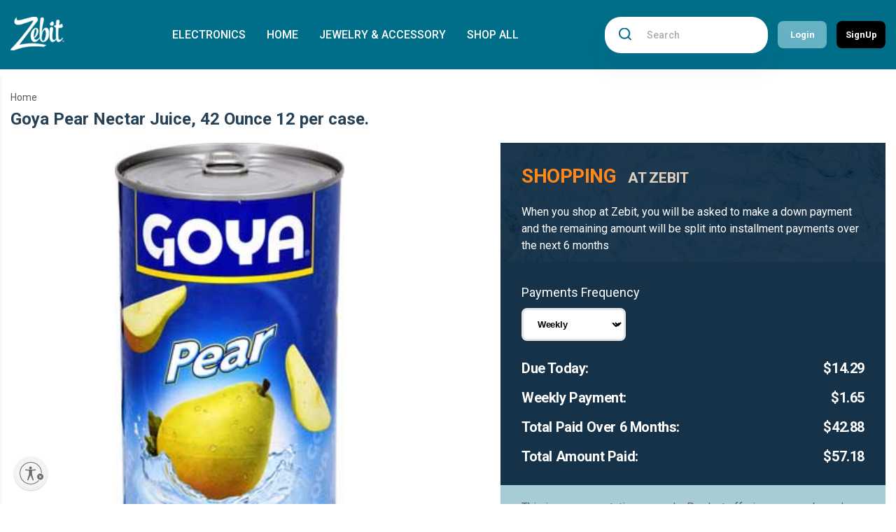

--- FILE ---
content_type: text/html; charset=utf-8
request_url: https://preview.zebit.com/products/goya-pear-nectar-juice-42-ounce-12-per-case
body_size: 38413
content:
<!doctype html>
<html class="no-js" lang="en">
  <head>
	<script src="https://www.googleoptimize.com/optimize.js?id=OPT-PDCNP6V"></script>
    <meta charset="utf-8">
    <meta http-equiv="X-UA-Compatible" content="IE=edge">
    <meta name="viewport" content="width=device-width,initial-scale=1">
    <meta name="theme-color" content="">
    <link rel="canonical" href="https://preview.zebit.com/products/goya-pear-nectar-juice-42-ounce-12-per-case">

      <!-- New Relic Tracking Script ==================================== -->
<script type="text/javascript">
window.NREUM||(NREUM={}),__nr_require=function(t,e,n){function r(n){if(!e[n]){var o=e[n]={exports:{}};t[n][0].call(o.exports,function(e){var o=t[n][1][e];return r(o||e)},o,o.exports)}return e[n].exports}if("function"==typeof __nr_require)return __nr_require;for(var o=0;o<n.length;o++)r(n[o]);return r}({1:[function(t,e,n){function r(t){try{s.console&&console.log(t)}catch(e){}}var o,i=t("ee"),a=t(15),s={};try{o=localStorage.getItem("__nr_flags").split(","),console&&"function"==typeof console.log&&(s.console=!0,o.indexOf("dev")!==-1&&(s.dev=!0),o.indexOf("nr_dev")!==-1&&(s.nrDev=!0))}catch(c){}s.nrDev&&i.on("internal-error",function(t){r(t.stack)}),s.dev&&i.on("fn-err",function(t,e,n){r(n.stack)}),s.dev&&(r("NR AGENT IN DEVELOPMENT MODE"),r("flags: "+a(s,function(t,e){return t}).join(", ")))},{}],2:[function(t,e,n){function r(t,e,n,r,o){try{d?d-=1:i("err",[o||new UncaughtException(t,e,n)])}catch(s){try{i("ierr",[s,(new Date).getTime(),!0])}catch(c){}}return"function"==typeof f&&f.apply(this,a(arguments))}function UncaughtException(t,e,n){this.message=t||"Uncaught error with no additional information",this.sourceURL=e,this.line=n}function o(t){i("err",[t,(new Date).getTime()])}var i=t("handle"),a=t(16),s=t("ee"),c=t("loader"),f=window.onerror,u=!1,d=0;c.features.err=!0,t(1),window.onerror=r;try{throw new Error}catch(l){"stack"in l&&(t(8),t(7),"addEventListener"in window&&t(5),c.xhrWrappable&&t(9),u=!0)}s.on("fn-start",function(t,e,n){u&&(d+=1)}),s.on("fn-err",function(t,e,n){u&&(this.thrown=!0,o(n))}),s.on("fn-end",function(){u&&!this.thrown&&d>0&&(d-=1)}),s.on("internal-error",function(t){i("ierr",[t,(new Date).getTime(),!0])})},{}],3:[function(t,e,n){t("loader").features.ins=!0},{}],4:[function(t,e,n){function r(t){}if(window.performance&&window.performance.timing&&window.performance.getEntriesByType){var o=t("ee"),i=t("handle"),a=t(8),s=t(7),c="learResourceTimings",f="addEventListener",u="resourcetimingbufferfull",d="bstResource",l="resource",p="-start",h="-end",m="fn"+p,w="fn"+h,v="bstTimer",y="pushState";t("loader").features.stn=!0,t(6);var g=NREUM.o.EV;o.on(m,function(t,e){var n=t[0];n instanceof g&&(this.bstStart=Date.now())}),o.on(w,function(t,e){var n=t[0];n instanceof g&&i("bst",[n,e,this.bstStart,Date.now()])}),a.on(m,function(t,e,n){this.bstStart=Date.now(),this.bstType=n}),a.on(w,function(t,e){i(v,[e,this.bstStart,Date.now(),this.bstType])}),s.on(m,function(){this.bstStart=Date.now()}),s.on(w,function(t,e){i(v,[e,this.bstStart,Date.now(),"requestAnimationFrame"])}),o.on(y+p,function(t){this.time=Date.now(),this.startPath=location.pathname+location.hash}),o.on(y+h,function(t){i("bstHist",[location.pathname+location.hash,this.startPath,this.time])}),f in window.performance&&(window.performance["c"+c]?window.performance[f](u,function(t){i(d,[window.performance.getEntriesByType(l)]),window.performance["c"+c]()},!1):window.performance[f]("webkit"+u,function(t){i(d,[window.performance.getEntriesByType(l)]),window.performance["webkitC"+c]()},!1)),document[f]("scroll",r,!1),document[f]("keypress",r,!1),document[f]("click",r,!1)}},{}],5:[function(t,e,n){function r(t){for(var e=t;e&&!e.hasOwnProperty(u);)e=Object.getPrototypeOf(e);e&&o(e)}function o(t){s.inPlace(t,[u,d],"-",i)}function i(t,e){return t[1]}var a=t("ee").get("events"),s=t(17)(a),c=t("gos"),f=XMLHttpRequest,u="addEventListener",d="removeEventListener";e.exports=a,"getPrototypeOf"in Object?(r(document),r(window),r(f.prototype)):f.prototype.hasOwnProperty(u)&&(o(window),o(f.prototype)),a.on(u+"-start",function(t,e){if(t[1]){var n=t[1];if("function"==typeof n){var r=c(n,"nr@wrapped",function(){return s(n,"fn-",null,n.name||"anonymous")});this.wrapped=t[1]=r}else"function"==typeof n.handleEvent&&s.inPlace(n,["handleEvent"],"fn-")}}),a.on(d+"-start",function(t){var e=this.wrapped;e&&(t[1]=e)})},{}],6:[function(t,e,n){var r=t("ee").get("history"),o=t(17)(r);e.exports=r,o.inPlace(window.history,["pushState","replaceState"],"-")},{}],7:[function(t,e,n){var r=t("ee").get("raf"),o=t(17)(r),i="equestAnimationFrame";e.exports=r,o.inPlace(window,["r"+i,"mozR"+i,"webkitR"+i,"msR"+i],"raf-"),r.on("raf-start",function(t){t[0]=o(t[0],"fn-")})},{}],8:[function(t,e,n){function r(t,e,n){t[0]=a(t[0],"fn-",null,n)}function o(t,e,n){this.method=n,this.timerDuration="number"==typeof t[1]?t[1]:0,t[0]=a(t[0],"fn-",this,n)}var i=t("ee").get("timer"),a=t(17)(i),s="setTimeout",c="setInterval",f="clearTimeout",u="-start",d="-";e.exports=i,a.inPlace(window,[s,"setImmediate"],s+d),a.inPlace(window,[c],c+d),a.inPlace(window,[f,"clearImmediate"],f+d),i.on(c+u,r),i.on(s+u,o)},{}],9:[function(t,e,n){function r(t,e){d.inPlace(e,["onreadystatechange"],"fn-",s)}function o(){var t=this,e=u.context(t);t.readyState>3&&!e.resolved&&(e.resolved=!0,u.emit("xhr-resolved",[],t)),d.inPlace(t,w,"fn-",s)}function i(t){v.push(t),h&&(g=-g,b.data=g)}function a(){for(var t=0;t<v.length;t++)r([],v[t]);v.length&&(v=[])}function s(t,e){return e}function c(t,e){for(var n in t)e[n]=t[n];return e}t(5);var f=t("ee"),u=f.get("xhr"),d=t(17)(u),l=NREUM.o,p=l.XHR,h=l.MO,m="readystatechange",w=["onload","onerror","onabort","onloadstart","onloadend","onprogress","ontimeout"],v=[];e.exports=u;var y=window.XMLHttpRequest=function(t){var e=new p(t);try{u.emit("new-xhr",[e],e),e.addEventListener(m,o,!1)}catch(n){try{u.emit("internal-error",[n])}catch(r){}}return e};if(c(p,y),y.prototype=p.prototype,d.inPlace(y.prototype,["open","send"],"-xhr-",s),u.on("send-xhr-start",function(t,e){r(t,e),i(e)}),u.on("open-xhr-start",r),h){var g=1,b=document.createTextNode(g);new h(a).observe(b,{characterData:!0})}else f.on("fn-end",function(t){t[0]&&t[0].type===m||a()})},{}],10:[function(t,e,n){function r(t){var e=this.params,n=this.metrics;if(!this.ended){this.ended=!0;for(var r=0;r<d;r++)t.removeEventListener(u[r],this.listener,!1);if(!e.aborted){if(n.duration=(new Date).getTime()-this.startTime,4===t.readyState){e.status=t.status;var i=o(t,this.lastSize);if(i&&(n.rxSize=i),this.sameOrigin){var a=t.getResponseHeader("X-NewRelic-App-Data");a&&(e.cat=a.split(", ").pop())}}else e.status=0;n.cbTime=this.cbTime,f.emit("xhr-done",[t],t),s("xhr",[e,n,this.startTime])}}}function o(t,e){var n=t.responseType;if("json"===n&&null!==e)return e;var r="arraybuffer"===n||"blob"===n||"json"===n?t.response:t.responseText;return h(r)}function i(t,e){var n=c(e),r=t.params;r.host=n.hostname+":"+n.port,r.pathname=n.pathname,t.sameOrigin=n.sameOrigin}var a=t("loader");if(a.xhrWrappable){var s=t("handle"),c=t(11),f=t("ee"),u=["load","error","abort","timeout"],d=u.length,l=t("id"),p=t(14),h=t(13),m=window.XMLHttpRequest;a.features.xhr=!0,t(9),f.on("new-xhr",function(t){var e=this;e.totalCbs=0,e.called=0,e.cbTime=0,e.end=r,e.ended=!1,e.xhrGuids={},e.lastSize=null,p&&(p>34||p<10)||window.opera||t.addEventListener("progress",function(t){e.lastSize=t.loaded},!1)}),f.on("open-xhr-start",function(t){this.params={method:t[0]},i(this,t[1]),this.metrics={}}),f.on("open-xhr-end",function(t,e){"loader_config"in NREUM&&"xpid"in NREUM.loader_config&&this.sameOrigin&&e.setRequestHeader("X-NewRelic-ID",NREUM.loader_config.xpid)}),f.on("send-xhr-start",function(t,e){var n=this.metrics,r=t[0],o=this;if(n&&r){var i=h(r);i&&(n.txSize=i)}this.startTime=(new Date).getTime(),this.listener=function(t){try{"abort"===t.type&&(o.params.aborted=!0),("load"!==t.type||o.called===o.totalCbs&&(o.onloadCalled||"function"!=typeof e.onload))&&o.end(e)}catch(n){try{f.emit("internal-error",[n])}catch(r){}}};for(var a=0;a<d;a++)e.addEventListener(u[a],this.listener,!1)}),f.on("xhr-cb-time",function(t,e,n){this.cbTime+=t,e?this.onloadCalled=!0:this.called+=1,this.called!==this.totalCbs||!this.onloadCalled&&"function"==typeof n.onload||this.end(n)}),f.on("xhr-load-added",function(t,e){var n=""+l(t)+!!e;this.xhrGuids&&!this.xhrGuids[n]&&(this.xhrGuids[n]=!0,this.totalCbs+=1)}),f.on("xhr-load-removed",function(t,e){var n=""+l(t)+!!e;this.xhrGuids&&this.xhrGuids[n]&&(delete this.xhrGuids[n],this.totalCbs-=1)}),f.on("addEventListener-end",function(t,e){e instanceof m&&"load"===t[0]&&f.emit("xhr-load-added",[t[1],t[2]],e)}),f.on("removeEventListener-end",function(t,e){e instanceof m&&"load"===t[0]&&f.emit("xhr-load-removed",[t[1],t[2]],e)}),f.on("fn-start",function(t,e,n){e instanceof m&&("onload"===n&&(this.onload=!0),("load"===(t[0]&&t[0].type)||this.onload)&&(this.xhrCbStart=(new Date).getTime()))}),f.on("fn-end",function(t,e){this.xhrCbStart&&f.emit("xhr-cb-time",[(new Date).getTime()-this.xhrCbStart,this.onload,e],e)})}},{}],11:[function(t,e,n){e.exports=function(t){var e=document.createElement("a"),n=window.location,r={};e.href=t,r.port=e.port;var o=e.href.split("://");!r.port&&o[1]&&(r.port=o[1].split("/")[0].split("@").pop().split(":")[1]),r.port&&"0"!==r.port||(r.port="https"===o[0]?"443":"80"),r.hostname=e.hostname||n.hostname,r.pathname=e.pathname,r.protocol=o[0],"/"!==r.pathname.charAt(0)&&(r.pathname="/"+r.pathname);var i=!e.protocol||":"===e.protocol||e.protocol===n.protocol,a=e.hostname===document.domain&&e.port===n.port;return r.sameOrigin=i&&(!e.hostname||a),r}},{}],12:[function(t,e,n){function r(){}function o(t,e,n){return function(){return i(t,[(new Date).getTime()].concat(s(arguments)),e?null:this,n),e?void 0:this}}var i=t("handle"),a=t(15),s=t(16),c=t("ee").get("tracer"),f=NREUM;"undefined"==typeof window.newrelic&&(newrelic=f);var u=["setPageViewName","setCustomAttribute","setErrorHandler","finished","addToTrace","inlineHit"],d="api-",l=d+"ixn-";a(u,function(t,e){f[e]=o(d+e,!0,"api")}),f.addPageAction=o(d+"addPageAction",!0),e.exports=newrelic,f.interaction=function(){return(new r).get()};var p=r.prototype={createTracer:function(t,e){var n={},r=this,o="function"==typeof e;return i(l+"tracer",[Date.now(),t,n],r),function(){if(c.emit((o?"":"no-")+"fn-start",[Date.now(),r,o],n),o)try{return e.apply(this,arguments)}finally{c.emit("fn-end",[Date.now()],n)}}}};a("setName,setAttribute,save,ignore,onEnd,getContext,end,get".split(","),function(t,e){p[e]=o(l+e)}),newrelic.noticeError=function(t){"string"==typeof t&&(t=new Error(t)),i("err",[t,(new Date).getTime()])}},{}],13:[function(t,e,n){e.exports=function(t){if("string"==typeof t&&t.length)return t.length;if("object"==typeof t){if("undefined"!=typeof ArrayBuffer&&t instanceof ArrayBuffer&&t.byteLength)return t.byteLength;if("undefined"!=typeof Blob&&t instanceof Blob&&t.size)return t.size;if(!("undefined"!=typeof FormData&&t instanceof FormData))try{return JSON.stringify(t).length}catch(e){return}}}},{}],14:[function(t,e,n){var r=0,o=navigator.userAgent.match(/Firefox[\/\s](\d+\.\d+)/);o&&(r=+o[1]),e.exports=r},{}],15:[function(t,e,n){function r(t,e){var n=[],r="",i=0;for(r in t)o.call(t,r)&&(n[i]=e(r,t[r]),i+=1);return n}var o=Object.prototype.hasOwnProperty;e.exports=r},{}],16:[function(t,e,n){function r(t,e,n){e||(e=0),"undefined"==typeof n&&(n=t?t.length:0);for(var r=-1,o=n-e||0,i=Array(o<0?0:o);++r<o;)i[r]=t[e+r];return i}e.exports=r},{}],17:[function(t,e,n){function r(t){return!(t&&"function"==typeof t&&t.apply&&!t[a])}var o=t("ee"),i=t(16),a="nr@original",s=Object.prototype.hasOwnProperty,c=!1;e.exports=function(t){function e(t,e,n,o){function nrWrapper(){var r,a,s,c;try{a=this,r=i(arguments),s="function"==typeof n?n(r,a):n||{}}catch(u){d([u,"",[r,a,o],s])}f(e+"start",[r,a,o],s);try{return c=t.apply(a,r)}catch(l){throw f(e+"err",[r,a,l],s),l}finally{f(e+"end",[r,a,c],s)}}return r(t)?t:(e||(e=""),nrWrapper[a]=t,u(t,nrWrapper),nrWrapper)}function n(t,n,o,i){o||(o="");var a,s,c,f="-"===o.charAt(0);for(c=0;c<n.length;c++)s=n[c],a=t[s],r(a)||(t[s]=e(a,f?s+o:o,i,s))}function f(e,n,r){if(!c){c=!0;try{t.emit(e,n,r)}catch(o){d([o,e,n,r])}c=!1}}function u(t,e){if(Object.defineProperty&&Object.keys)try{var n=Object.keys(t);return n.forEach(function(n){Object.defineProperty(e,n,{get:function(){return t[n]},set:function(e){return t[n]=e,e}})}),e}catch(r){d([r])}for(var o in t)s.call(t,o)&&(e[o]=t[o]);return e}function d(e){try{t.emit("internal-error",e)}catch(n){}}return t||(t=o),e.inPlace=n,e.flag=a,e}},{}],ee:[function(t,e,n){function r(){}function o(t){function e(t){return t&&t instanceof r?t:t?s(t,a,i):i()}function n(n,r,o){t&&t(n,r,o);for(var i=e(o),a=l(n),s=a.length,c=0;c<s;c++)a[c].apply(i,r);var u=f[w[n]];return u&&u.push([v,n,r,i]),i}function d(t,e){m[t]=l(t).concat(e)}function l(t){return m[t]||[]}function p(t){return u[t]=u[t]||o(n)}function h(t,e){c(t,function(t,n){e=e||"feature",w[n]=e,e in f||(f[e]=[])})}var m={},w={},v={on:d,emit:n,get:p,listeners:l,context:e,buffer:h};return v}function i(){return new r}var a="nr@context",s=t("gos"),c=t(15),f={},u={},d=e.exports=o();d.backlog=f},{}],gos:[function(t,e,n){function r(t,e,n){if(o.call(t,e))return t[e];var r=n();if(Object.defineProperty&&Object.keys)try{return Object.defineProperty(t,e,{value:r,writable:!0,enumerable:!1}),r}catch(i){}return t[e]=r,r}var o=Object.prototype.hasOwnProperty;e.exports=r},{}],handle:[function(t,e,n){function r(t,e,n,r){o.buffer([t],r),o.emit(t,e,n)}var o=t("ee").get("handle");e.exports=r,r.ee=o},{}],id:[function(t,e,n){function r(t){var e=typeof t;return!t||"object"!==e&&"function"!==e?-1:t===window?0:a(t,i,function(){return o++})}var o=1,i="nr@id",a=t("gos");e.exports=r},{}],loader:[function(t,e,n){function r(){if(!g++){var t=y.info=NREUM.info,e=u.getElementsByTagName("script")[0];if(t&&t.licenseKey&&t.applicationID&&e){c(w,function(e,n){t[e]||(t[e]=n)});var n="https"===m.split(":")[0]||t.sslForHttp;y.proto=n?"https://":"http://",s("mark",["onload",a()],null,"api");var r=u.createElement("script");r.src=y.proto+t.agent,e.parentNode.insertBefore(r,e)}}}function o(){"complete"===u.readyState&&i()}function i(){s("mark",["domContent",a()],null,"api")}function a(){return(new Date).getTime()}var s=t("handle"),c=t(15),f=window,u=f.document,d="addEventListener",l="attachEvent",p=f.XMLHttpRequest,h=p&&p.prototype;NREUM.o={ST:setTimeout,CT:clearTimeout,XHR:p,REQ:f.Request,EV:f.Event,PR:f.Promise,MO:f.MutationObserver},t(12);var m=""+location,w={beacon:"bam.nr-data.net",errorBeacon:"bam.nr-data.net",agent:"js-agent.newrelic.com/nr-974.min.js"},v=p&&h&&h[d]&&!/CriOS/.test(navigator.userAgent),y=e.exports={offset:a(),origin:m,features:{},xhrWrappable:v};u[d]?(u[d]("DOMContentLoaded",i,!1),f[d]("load",r,!1)):(u[l]("onreadystatechange",o),f[l]("onload",r)),s("mark",["firstbyte",a()],null,"api");var g=0},{}]},{},["loader",2,10,4,3]);
;NREUM.info={beacon:"bam.nr-data.net",errorBeacon:"bam.nr-data.net",licenseKey:"829459e350",applicationID:"32495889",sa:1}
</script><link rel="icon" type="image/png" href="//preview.zebit.com/cdn/shop/files/favicon-32x32_32x32.png?v=1649793068"><title>
      Goya Pear Nectar Juice, 42 Ounce 12 per case.
 &ndash; Zebit</title>

    
      <meta name="description" content="PEAR NECTAR 42 OZ No Returns Allowed on This Product!-- split --PEAR NECTAR 42 OZ">
    

    

<meta property="og:site_name" content="Zebit">
<meta property="og:url" content="https://preview.zebit.com/products/goya-pear-nectar-juice-42-ounce-12-per-case">
<meta property="og:title" content="Goya Pear Nectar Juice, 42 Ounce 12 per case.">
<meta property="og:type" content="product">
<meta property="og:description" content="PEAR NECTAR 42 OZ No Returns Allowed on This Product!-- split --PEAR NECTAR 42 OZ"><meta property="og:image" content="http://preview.zebit.com/cdn/shop/products/10041331027318.jpg?v=1671194459">
  <meta property="og:image:secure_url" content="https://preview.zebit.com/cdn/shop/products/10041331027318.jpg?v=1671194459">
  <meta property="og:image:width" content="208">
  <meta property="og:image:height" content="396"><meta property="og:price:amount" content="57.18">
  <meta property="og:price:currency" content="USD"><meta name="twitter:card" content="summary_large_image">
<meta name="twitter:title" content="Goya Pear Nectar Juice, 42 Ounce 12 per case.">
<meta name="twitter:description" content="PEAR NECTAR 42 OZ No Returns Allowed on This Product!-- split --PEAR NECTAR 42 OZ">

         <link rel="preconnect" href="https://fonts.googleapis.com">
      <link rel="preconnect" href="https://fonts.gstatic.com" crossorigin>
      <link href="https://fonts.googleapis.com/css2?family=Bebas+Neue&display=swap" rel="stylesheet">
      <link href="https://fonts.googleapis.com/css2?family=Roboto:ital,wght@0,300;0,400;0,500;0,700;0,900;1,400;1,500&family=Work+Sans:wght@400;700&display=swap" rel="stylesheet">
      <link rel="stylesheet" type="text/css" href="//preview.zebit.com/cdn/shop/t/11/assets/style.css?v=73326511531398507871723118028" />
      <script src="https://kit.fontawesome.com/5e226041e5.js" crossorigin="anonymous"></script>
    <script>window.performance && window.performance.mark && window.performance.mark('shopify.content_for_header.start');</script><meta id="shopify-digital-wallet" name="shopify-digital-wallet" content="/61763059927/digital_wallets/dialog">
<link rel="alternate" type="application/json+oembed" href="https://preview.zebit.com/products/goya-pear-nectar-juice-42-ounce-12-per-case.oembed">
<script async="async" src="/checkouts/internal/preloads.js?locale=en-US"></script>
<script id="shopify-features" type="application/json">{"accessToken":"f3b784391cc712444bf3a0b5a814758e","betas":["rich-media-storefront-analytics"],"domain":"preview.zebit.com","predictiveSearch":true,"shopId":61763059927,"locale":"en"}</script>
<script>var Shopify = Shopify || {};
Shopify.shop = "zebit-preview.myshopify.com";
Shopify.locale = "en";
Shopify.currency = {"active":"USD","rate":"1.0"};
Shopify.country = "US";
Shopify.theme = {"name":"Zebit 2.0 - live","id":144263020759,"schema_name":"Zebit","schema_version":"2.0.0","theme_store_id":null,"role":"main"};
Shopify.theme.handle = "null";
Shopify.theme.style = {"id":null,"handle":null};
Shopify.cdnHost = "preview.zebit.com/cdn";
Shopify.routes = Shopify.routes || {};
Shopify.routes.root = "/";</script>
<script type="module">!function(o){(o.Shopify=o.Shopify||{}).modules=!0}(window);</script>
<script>!function(o){function n(){var o=[];function n(){o.push(Array.prototype.slice.apply(arguments))}return n.q=o,n}var t=o.Shopify=o.Shopify||{};t.loadFeatures=n(),t.autoloadFeatures=n()}(window);</script>
<script id="shop-js-analytics" type="application/json">{"pageType":"product"}</script>
<script defer="defer" async type="module" src="//preview.zebit.com/cdn/shopifycloud/shop-js/modules/v2/client.init-shop-cart-sync_C5BV16lS.en.esm.js"></script>
<script defer="defer" async type="module" src="//preview.zebit.com/cdn/shopifycloud/shop-js/modules/v2/chunk.common_CygWptCX.esm.js"></script>
<script type="module">
  await import("//preview.zebit.com/cdn/shopifycloud/shop-js/modules/v2/client.init-shop-cart-sync_C5BV16lS.en.esm.js");
await import("//preview.zebit.com/cdn/shopifycloud/shop-js/modules/v2/chunk.common_CygWptCX.esm.js");

  window.Shopify.SignInWithShop?.initShopCartSync?.({"fedCMEnabled":true,"windoidEnabled":true});

</script>
<script>(function() {
  var isLoaded = false;
  function asyncLoad() {
    if (isLoaded) return;
    isLoaded = true;
    var urls = ["https:\/\/cdn.hextom.com\/js\/quickannouncementbar.js?shop=zebit-preview.myshopify.com"];
    for (var i = 0; i < urls.length; i++) {
      var s = document.createElement('script');
      s.type = 'text/javascript';
      s.async = true;
      s.src = urls[i];
      var x = document.getElementsByTagName('script')[0];
      x.parentNode.insertBefore(s, x);
    }
  };
  if(window.attachEvent) {
    window.attachEvent('onload', asyncLoad);
  } else {
    window.addEventListener('load', asyncLoad, false);
  }
})();</script>
<script id="__st">var __st={"a":61763059927,"offset":-28800,"reqid":"424d64c9-39aa-4151-a14e-d350d44d1c1c-1768759372","pageurl":"preview.zebit.com\/products\/goya-pear-nectar-juice-42-ounce-12-per-case","u":"cb22690b4174","p":"product","rtyp":"product","rid":7628291408087};</script>
<script>window.ShopifyPaypalV4VisibilityTracking = true;</script>
<script id="captcha-bootstrap">!function(){'use strict';const t='contact',e='account',n='new_comment',o=[[t,t],['blogs',n],['comments',n],[t,'customer']],c=[[e,'customer_login'],[e,'guest_login'],[e,'recover_customer_password'],[e,'create_customer']],r=t=>t.map((([t,e])=>`form[action*='/${t}']:not([data-nocaptcha='true']) input[name='form_type'][value='${e}']`)).join(','),a=t=>()=>t?[...document.querySelectorAll(t)].map((t=>t.form)):[];function s(){const t=[...o],e=r(t);return a(e)}const i='password',u='form_key',d=['recaptcha-v3-token','g-recaptcha-response','h-captcha-response',i],f=()=>{try{return window.sessionStorage}catch{return}},m='__shopify_v',_=t=>t.elements[u];function p(t,e,n=!1){try{const o=window.sessionStorage,c=JSON.parse(o.getItem(e)),{data:r}=function(t){const{data:e,action:n}=t;return t[m]||n?{data:e,action:n}:{data:t,action:n}}(c);for(const[e,n]of Object.entries(r))t.elements[e]&&(t.elements[e].value=n);n&&o.removeItem(e)}catch(o){console.error('form repopulation failed',{error:o})}}const l='form_type',E='cptcha';function T(t){t.dataset[E]=!0}const w=window,h=w.document,L='Shopify',v='ce_forms',y='captcha';let A=!1;((t,e)=>{const n=(g='f06e6c50-85a8-45c8-87d0-21a2b65856fe',I='https://cdn.shopify.com/shopifycloud/storefront-forms-hcaptcha/ce_storefront_forms_captcha_hcaptcha.v1.5.2.iife.js',D={infoText:'Protected by hCaptcha',privacyText:'Privacy',termsText:'Terms'},(t,e,n)=>{const o=w[L][v],c=o.bindForm;if(c)return c(t,g,e,D).then(n);var r;o.q.push([[t,g,e,D],n]),r=I,A||(h.body.append(Object.assign(h.createElement('script'),{id:'captcha-provider',async:!0,src:r})),A=!0)});var g,I,D;w[L]=w[L]||{},w[L][v]=w[L][v]||{},w[L][v].q=[],w[L][y]=w[L][y]||{},w[L][y].protect=function(t,e){n(t,void 0,e),T(t)},Object.freeze(w[L][y]),function(t,e,n,w,h,L){const[v,y,A,g]=function(t,e,n){const i=e?o:[],u=t?c:[],d=[...i,...u],f=r(d),m=r(i),_=r(d.filter((([t,e])=>n.includes(e))));return[a(f),a(m),a(_),s()]}(w,h,L),I=t=>{const e=t.target;return e instanceof HTMLFormElement?e:e&&e.form},D=t=>v().includes(t);t.addEventListener('submit',(t=>{const e=I(t);if(!e)return;const n=D(e)&&!e.dataset.hcaptchaBound&&!e.dataset.recaptchaBound,o=_(e),c=g().includes(e)&&(!o||!o.value);(n||c)&&t.preventDefault(),c&&!n&&(function(t){try{if(!f())return;!function(t){const e=f();if(!e)return;const n=_(t);if(!n)return;const o=n.value;o&&e.removeItem(o)}(t);const e=Array.from(Array(32),(()=>Math.random().toString(36)[2])).join('');!function(t,e){_(t)||t.append(Object.assign(document.createElement('input'),{type:'hidden',name:u})),t.elements[u].value=e}(t,e),function(t,e){const n=f();if(!n)return;const o=[...t.querySelectorAll(`input[type='${i}']`)].map((({name:t})=>t)),c=[...d,...o],r={};for(const[a,s]of new FormData(t).entries())c.includes(a)||(r[a]=s);n.setItem(e,JSON.stringify({[m]:1,action:t.action,data:r}))}(t,e)}catch(e){console.error('failed to persist form',e)}}(e),e.submit())}));const S=(t,e)=>{t&&!t.dataset[E]&&(n(t,e.some((e=>e===t))),T(t))};for(const o of['focusin','change'])t.addEventListener(o,(t=>{const e=I(t);D(e)&&S(e,y())}));const B=e.get('form_key'),M=e.get(l),P=B&&M;t.addEventListener('DOMContentLoaded',(()=>{const t=y();if(P)for(const e of t)e.elements[l].value===M&&p(e,B);[...new Set([...A(),...v().filter((t=>'true'===t.dataset.shopifyCaptcha))])].forEach((e=>S(e,t)))}))}(h,new URLSearchParams(w.location.search),n,t,e,['guest_login'])})(!0,!0)}();</script>
<script integrity="sha256-4kQ18oKyAcykRKYeNunJcIwy7WH5gtpwJnB7kiuLZ1E=" data-source-attribution="shopify.loadfeatures" defer="defer" src="//preview.zebit.com/cdn/shopifycloud/storefront/assets/storefront/load_feature-a0a9edcb.js" crossorigin="anonymous"></script>
<script data-source-attribution="shopify.dynamic_checkout.dynamic.init">var Shopify=Shopify||{};Shopify.PaymentButton=Shopify.PaymentButton||{isStorefrontPortableWallets:!0,init:function(){window.Shopify.PaymentButton.init=function(){};var t=document.createElement("script");t.src="https://preview.zebit.com/cdn/shopifycloud/portable-wallets/latest/portable-wallets.en.js",t.type="module",document.head.appendChild(t)}};
</script>
<script data-source-attribution="shopify.dynamic_checkout.buyer_consent">
  function portableWalletsHideBuyerConsent(e){var t=document.getElementById("shopify-buyer-consent"),n=document.getElementById("shopify-subscription-policy-button");t&&n&&(t.classList.add("hidden"),t.setAttribute("aria-hidden","true"),n.removeEventListener("click",e))}function portableWalletsShowBuyerConsent(e){var t=document.getElementById("shopify-buyer-consent"),n=document.getElementById("shopify-subscription-policy-button");t&&n&&(t.classList.remove("hidden"),t.removeAttribute("aria-hidden"),n.addEventListener("click",e))}window.Shopify?.PaymentButton&&(window.Shopify.PaymentButton.hideBuyerConsent=portableWalletsHideBuyerConsent,window.Shopify.PaymentButton.showBuyerConsent=portableWalletsShowBuyerConsent);
</script>
<script data-source-attribution="shopify.dynamic_checkout.cart.bootstrap">document.addEventListener("DOMContentLoaded",(function(){function t(){return document.querySelector("shopify-accelerated-checkout-cart, shopify-accelerated-checkout")}if(t())Shopify.PaymentButton.init();else{new MutationObserver((function(e,n){t()&&(Shopify.PaymentButton.init(),n.disconnect())})).observe(document.body,{childList:!0,subtree:!0})}}));
</script>

<script>window.performance && window.performance.mark && window.performance.mark('shopify.content_for_header.end');</script>
    <script src="//preview.zebit.com/cdn/shop/t/11/assets/jquery.min.js?v=10491054398686136681723027423"  ></script>
<!-- BEGIN app block: shopify://apps/klaviyo-email-marketing-sms/blocks/klaviyo-onsite-embed/2632fe16-c075-4321-a88b-50b567f42507 -->












  <script async src="https://static.klaviyo.com/onsite/js/Y3dd3x/klaviyo.js?company_id=Y3dd3x"></script>
  <script>!function(){if(!window.klaviyo){window._klOnsite=window._klOnsite||[];try{window.klaviyo=new Proxy({},{get:function(n,i){return"push"===i?function(){var n;(n=window._klOnsite).push.apply(n,arguments)}:function(){for(var n=arguments.length,o=new Array(n),w=0;w<n;w++)o[w]=arguments[w];var t="function"==typeof o[o.length-1]?o.pop():void 0,e=new Promise((function(n){window._klOnsite.push([i].concat(o,[function(i){t&&t(i),n(i)}]))}));return e}}})}catch(n){window.klaviyo=window.klaviyo||[],window.klaviyo.push=function(){var n;(n=window._klOnsite).push.apply(n,arguments)}}}}();</script>

  
    <script id="viewed_product">
      if (item == null) {
        var _learnq = _learnq || [];

        var MetafieldReviews = null
        var MetafieldYotpoRating = null
        var MetafieldYotpoCount = null
        var MetafieldLooxRating = null
        var MetafieldLooxCount = null
        var okendoProduct = null
        var okendoProductReviewCount = null
        var okendoProductReviewAverageValue = null
        try {
          // The following fields are used for Customer Hub recently viewed in order to add reviews.
          // This information is not part of __kla_viewed. Instead, it is part of __kla_viewed_reviewed_items
          MetafieldReviews = {};
          MetafieldYotpoRating = null
          MetafieldYotpoCount = null
          MetafieldLooxRating = null
          MetafieldLooxCount = null

          okendoProduct = null
          // If the okendo metafield is not legacy, it will error, which then requires the new json formatted data
          if (okendoProduct && 'error' in okendoProduct) {
            okendoProduct = null
          }
          okendoProductReviewCount = okendoProduct ? okendoProduct.reviewCount : null
          okendoProductReviewAverageValue = okendoProduct ? okendoProduct.reviewAverageValue : null
        } catch (error) {
          console.error('Error in Klaviyo onsite reviews tracking:', error);
        }

        var item = {
          Name: "Goya Pear Nectar Juice, 42 Ounce 12 per case.",
          ProductID: 7628291408087,
          Categories: ["Beverages","Grocery"],
          ImageURL: "https://preview.zebit.com/cdn/shop/products/10041331027318_grande.jpg?v=1671194459",
          URL: "https://preview.zebit.com/products/goya-pear-nectar-juice-42-ounce-12-per-case",
          Brand: "Goya",
          Price: "$57.18",
          Value: "57.18",
          CompareAtPrice: "$0.00"
        };
        _learnq.push(['track', 'Viewed Product', item]);
        _learnq.push(['trackViewedItem', {
          Title: item.Name,
          ItemId: item.ProductID,
          Categories: item.Categories,
          ImageUrl: item.ImageURL,
          Url: item.URL,
          Metadata: {
            Brand: item.Brand,
            Price: item.Price,
            Value: item.Value,
            CompareAtPrice: item.CompareAtPrice
          },
          metafields:{
            reviews: MetafieldReviews,
            yotpo:{
              rating: MetafieldYotpoRating,
              count: MetafieldYotpoCount,
            },
            loox:{
              rating: MetafieldLooxRating,
              count: MetafieldLooxCount,
            },
            okendo: {
              rating: okendoProductReviewAverageValue,
              count: okendoProductReviewCount,
            }
          }
        }]);
      }
    </script>
  




  <script>
    window.klaviyoReviewsProductDesignMode = false
  </script>







<!-- END app block --><!-- BEGIN app block: shopify://apps/judge-me-reviews/blocks/judgeme_core/61ccd3b1-a9f2-4160-9fe9-4fec8413e5d8 --><!-- Start of Judge.me Core -->






<link rel="dns-prefetch" href="https://cdnwidget.judge.me">
<link rel="dns-prefetch" href="https://cdn.judge.me">
<link rel="dns-prefetch" href="https://cdn1.judge.me">
<link rel="dns-prefetch" href="https://api.judge.me">

<script data-cfasync='false' class='jdgm-settings-script'>window.jdgmSettings={"pagination":5,"disable_web_reviews":false,"badge_no_review_text":"No reviews","badge_n_reviews_text":"{{ n }} review/reviews","hide_badge_preview_if_no_reviews":true,"badge_hide_text":false,"enforce_center_preview_badge":false,"widget_title":"Customer Reviews","widget_open_form_text":"Write a review","widget_close_form_text":"Cancel review","widget_refresh_page_text":"Refresh page","widget_summary_text":"Based on {{ number_of_reviews }} review/reviews","widget_no_review_text":"Be the first to write a review","widget_name_field_text":"Display name","widget_verified_name_field_text":"Verified Name (public)","widget_name_placeholder_text":"Display name","widget_required_field_error_text":"This field is required.","widget_email_field_text":"Email address","widget_verified_email_field_text":"Verified Email (private, can not be edited)","widget_email_placeholder_text":"Your email address","widget_email_field_error_text":"Please enter a valid email address.","widget_rating_field_text":"Rating","widget_review_title_field_text":"Review Title","widget_review_title_placeholder_text":"Give your review a title","widget_review_body_field_text":"Review content","widget_review_body_placeholder_text":"Start writing here...","widget_pictures_field_text":"Picture/Video (optional)","widget_submit_review_text":"Submit Review","widget_submit_verified_review_text":"Submit Verified Review","widget_submit_success_msg_with_auto_publish":"Thank you! Please refresh the page in a few moments to see your review. You can remove or edit your review by logging into \u003ca href='https://judge.me/login' target='_blank' rel='nofollow noopener'\u003eJudge.me\u003c/a\u003e","widget_submit_success_msg_no_auto_publish":"Thank you! Your review will be published as soon as it is approved by the shop admin. You can remove or edit your review by logging into \u003ca href='https://judge.me/login' target='_blank' rel='nofollow noopener'\u003eJudge.me\u003c/a\u003e","widget_show_default_reviews_out_of_total_text":"Showing {{ n_reviews_shown }} out of {{ n_reviews }} reviews.","widget_show_all_link_text":"Show all","widget_show_less_link_text":"Show less","widget_author_said_text":"{{ reviewer_name }} said:","widget_days_text":"{{ n }} days ago","widget_weeks_text":"{{ n }} week/weeks ago","widget_months_text":"{{ n }} month/months ago","widget_years_text":"{{ n }} year/years ago","widget_yesterday_text":"Yesterday","widget_today_text":"Today","widget_replied_text":"\u003e\u003e {{ shop_name }} replied:","widget_read_more_text":"Read more","widget_reviewer_name_as_initial":"","widget_rating_filter_color":"#fbcd0a","widget_rating_filter_see_all_text":"See all reviews","widget_sorting_most_recent_text":"Most Recent","widget_sorting_highest_rating_text":"Highest Rating","widget_sorting_lowest_rating_text":"Lowest Rating","widget_sorting_with_pictures_text":"Only Pictures","widget_sorting_most_helpful_text":"Most Helpful","widget_open_question_form_text":"Ask a question","widget_reviews_subtab_text":"Reviews","widget_questions_subtab_text":"Questions","widget_question_label_text":"Question","widget_answer_label_text":"Answer","widget_question_placeholder_text":"Write your question here","widget_submit_question_text":"Submit Question","widget_question_submit_success_text":"Thank you for your question! We will notify you once it gets answered.","verified_badge_text":"Verified","verified_badge_bg_color":"","verified_badge_text_color":"","verified_badge_placement":"left-of-reviewer-name","widget_review_max_height":"","widget_hide_border":false,"widget_social_share":false,"widget_thumb":false,"widget_review_location_show":false,"widget_location_format":"","all_reviews_include_out_of_store_products":true,"all_reviews_out_of_store_text":"(out of store)","all_reviews_pagination":100,"all_reviews_product_name_prefix_text":"about","enable_review_pictures":true,"enable_question_anwser":false,"widget_theme":"default","review_date_format":"mm/dd/yyyy","default_sort_method":"most-recent","widget_product_reviews_subtab_text":"Product Reviews","widget_shop_reviews_subtab_text":"Shop Reviews","widget_other_products_reviews_text":"Reviews for other products","widget_store_reviews_subtab_text":"Store reviews","widget_no_store_reviews_text":"This store hasn't received any reviews yet","widget_web_restriction_product_reviews_text":"This product hasn't received any reviews yet","widget_no_items_text":"No items found","widget_show_more_text":"Show more","widget_write_a_store_review_text":"Write a Store Review","widget_other_languages_heading":"Reviews in Other Languages","widget_translate_review_text":"Translate review to {{ language }}","widget_translating_review_text":"Translating...","widget_show_original_translation_text":"Show original ({{ language }})","widget_translate_review_failed_text":"Review couldn't be translated.","widget_translate_review_retry_text":"Retry","widget_translate_review_try_again_later_text":"Try again later","show_product_url_for_grouped_product":false,"widget_sorting_pictures_first_text":"Pictures First","show_pictures_on_all_rev_page_mobile":false,"show_pictures_on_all_rev_page_desktop":false,"floating_tab_hide_mobile_install_preference":false,"floating_tab_button_name":"★ Reviews","floating_tab_title":"Let customers speak for us","floating_tab_button_color":"","floating_tab_button_background_color":"","floating_tab_url":"","floating_tab_url_enabled":false,"floating_tab_tab_style":"text","all_reviews_text_badge_text":"Customers rate us {{ shop.metafields.judgeme.all_reviews_rating | round: 1 }}/5 based on {{ shop.metafields.judgeme.all_reviews_count }} reviews.","all_reviews_text_badge_text_branded_style":"{{ shop.metafields.judgeme.all_reviews_rating | round: 1 }} out of 5 stars based on {{ shop.metafields.judgeme.all_reviews_count }} reviews","is_all_reviews_text_badge_a_link":false,"show_stars_for_all_reviews_text_badge":false,"all_reviews_text_badge_url":"","all_reviews_text_style":"branded","all_reviews_text_color_style":"judgeme_brand_color","all_reviews_text_color":"#108474","all_reviews_text_show_jm_brand":true,"featured_carousel_show_header":true,"featured_carousel_title":"Let customers speak for us","testimonials_carousel_title":"Customers are saying","videos_carousel_title":"Real customer stories","cards_carousel_title":"Customers are saying","featured_carousel_count_text":"from {{ n }} reviews","featured_carousel_add_link_to_all_reviews_page":false,"featured_carousel_url":"","featured_carousel_show_images":true,"featured_carousel_autoslide_interval":5,"featured_carousel_arrows_on_the_sides":false,"featured_carousel_height":250,"featured_carousel_width":80,"featured_carousel_image_size":0,"featured_carousel_image_height":250,"featured_carousel_arrow_color":"#eeeeee","verified_count_badge_style":"branded","verified_count_badge_orientation":"horizontal","verified_count_badge_color_style":"judgeme_brand_color","verified_count_badge_color":"#108474","is_verified_count_badge_a_link":false,"verified_count_badge_url":"","verified_count_badge_show_jm_brand":true,"widget_rating_preset_default":5,"widget_first_sub_tab":"product-reviews","widget_show_histogram":true,"widget_histogram_use_custom_color":false,"widget_pagination_use_custom_color":false,"widget_star_use_custom_color":false,"widget_verified_badge_use_custom_color":false,"widget_write_review_use_custom_color":false,"picture_reminder_submit_button":"Upload Pictures","enable_review_videos":false,"mute_video_by_default":false,"widget_sorting_videos_first_text":"Videos First","widget_review_pending_text":"Pending","featured_carousel_items_for_large_screen":3,"social_share_options_order":"Facebook,Twitter","remove_microdata_snippet":false,"disable_json_ld":false,"enable_json_ld_products":false,"preview_badge_show_question_text":false,"preview_badge_no_question_text":"No questions","preview_badge_n_question_text":"{{ number_of_questions }} question/questions","qa_badge_show_icon":false,"qa_badge_position":"same-row","remove_judgeme_branding":false,"widget_add_search_bar":false,"widget_search_bar_placeholder":"Search","widget_sorting_verified_only_text":"Verified only","featured_carousel_theme":"default","featured_carousel_show_rating":true,"featured_carousel_show_title":true,"featured_carousel_show_body":true,"featured_carousel_show_date":false,"featured_carousel_show_reviewer":true,"featured_carousel_show_product":false,"featured_carousel_header_background_color":"#108474","featured_carousel_header_text_color":"#ffffff","featured_carousel_name_product_separator":"reviewed","featured_carousel_full_star_background":"#108474","featured_carousel_empty_star_background":"#dadada","featured_carousel_vertical_theme_background":"#f9fafb","featured_carousel_verified_badge_enable":true,"featured_carousel_verified_badge_color":"#108474","featured_carousel_border_style":"round","featured_carousel_review_line_length_limit":3,"featured_carousel_more_reviews_button_text":"Read more reviews","featured_carousel_view_product_button_text":"View product","all_reviews_page_load_reviews_on":"scroll","all_reviews_page_load_more_text":"Load More Reviews","disable_fb_tab_reviews":false,"enable_ajax_cdn_cache":false,"widget_advanced_speed_features":5,"widget_public_name_text":"displayed publicly like","default_reviewer_name":"John Smith","default_reviewer_name_has_non_latin":true,"widget_reviewer_anonymous":"Anonymous","medals_widget_title":"Judge.me Review Medals","medals_widget_background_color":"#f9fafb","medals_widget_position":"footer_all_pages","medals_widget_border_color":"#f9fafb","medals_widget_verified_text_position":"left","medals_widget_use_monochromatic_version":false,"medals_widget_elements_color":"#108474","show_reviewer_avatar":true,"widget_invalid_yt_video_url_error_text":"Not a YouTube video URL","widget_max_length_field_error_text":"Please enter no more than {0} characters.","widget_show_country_flag":false,"widget_show_collected_via_shop_app":true,"widget_verified_by_shop_badge_style":"light","widget_verified_by_shop_text":"Verified by Shop","widget_show_photo_gallery":false,"widget_load_with_code_splitting":true,"widget_ugc_install_preference":false,"widget_ugc_title":"Made by us, Shared by you","widget_ugc_subtitle":"Tag us to see your picture featured in our page","widget_ugc_arrows_color":"#ffffff","widget_ugc_primary_button_text":"Buy Now","widget_ugc_primary_button_background_color":"#108474","widget_ugc_primary_button_text_color":"#ffffff","widget_ugc_primary_button_border_width":"0","widget_ugc_primary_button_border_style":"none","widget_ugc_primary_button_border_color":"#108474","widget_ugc_primary_button_border_radius":"25","widget_ugc_secondary_button_text":"Load More","widget_ugc_secondary_button_background_color":"#ffffff","widget_ugc_secondary_button_text_color":"#108474","widget_ugc_secondary_button_border_width":"2","widget_ugc_secondary_button_border_style":"solid","widget_ugc_secondary_button_border_color":"#108474","widget_ugc_secondary_button_border_radius":"25","widget_ugc_reviews_button_text":"View Reviews","widget_ugc_reviews_button_background_color":"#ffffff","widget_ugc_reviews_button_text_color":"#108474","widget_ugc_reviews_button_border_width":"2","widget_ugc_reviews_button_border_style":"solid","widget_ugc_reviews_button_border_color":"#108474","widget_ugc_reviews_button_border_radius":"25","widget_ugc_reviews_button_link_to":"judgeme-reviews-page","widget_ugc_show_post_date":true,"widget_ugc_max_width":"800","widget_rating_metafield_value_type":true,"widget_primary_color":"#016E89","widget_enable_secondary_color":false,"widget_secondary_color":"#edf5f5","widget_summary_average_rating_text":"{{ average_rating }} out of 5","widget_media_grid_title":"Customer photos \u0026 videos","widget_media_grid_see_more_text":"See more","widget_round_style":false,"widget_show_product_medals":false,"widget_verified_by_judgeme_text":"Verified by Judge.me","widget_show_store_medals":true,"widget_verified_by_judgeme_text_in_store_medals":"Verified by Judge.me","widget_media_field_exceed_quantity_message":"Sorry, we can only accept {{ max_media }} for one review.","widget_media_field_exceed_limit_message":"{{ file_name }} is too large, please select a {{ media_type }} less than {{ size_limit }}MB.","widget_review_submitted_text":"Review Submitted!","widget_question_submitted_text":"Question Submitted!","widget_close_form_text_question":"Cancel","widget_write_your_answer_here_text":"Write your answer here","widget_enabled_branded_link":true,"widget_show_collected_by_judgeme":true,"widget_reviewer_name_color":"","widget_write_review_text_color":"","widget_write_review_bg_color":"","widget_collected_by_judgeme_text":"collected by Judge.me","widget_pagination_type":"standard","widget_load_more_text":"Load More","widget_load_more_color":"#108474","widget_full_review_text":"Full Review","widget_read_more_reviews_text":"Read More Reviews","widget_read_questions_text":"Read Questions","widget_questions_and_answers_text":"Questions \u0026 Answers","widget_verified_by_text":"Verified by","widget_verified_text":"Verified","widget_number_of_reviews_text":"{{ number_of_reviews }} reviews","widget_back_button_text":"Back","widget_next_button_text":"Next","widget_custom_forms_filter_button":"Filters","custom_forms_style":"horizontal","widget_show_review_information":false,"how_reviews_are_collected":"How reviews are collected?","widget_show_review_keywords":false,"widget_gdpr_statement":"How we use your data: We'll only contact you about the review you left, and only if necessary. By submitting your review, you agree to Judge.me's \u003ca href='https://judge.me/terms' target='_blank' rel='nofollow noopener'\u003eterms\u003c/a\u003e, \u003ca href='https://judge.me/privacy' target='_blank' rel='nofollow noopener'\u003eprivacy\u003c/a\u003e and \u003ca href='https://judge.me/content-policy' target='_blank' rel='nofollow noopener'\u003econtent\u003c/a\u003e policies.","widget_multilingual_sorting_enabled":false,"widget_translate_review_content_enabled":false,"widget_translate_review_content_method":"manual","popup_widget_review_selection":"automatically_with_pictures","popup_widget_round_border_style":true,"popup_widget_show_title":true,"popup_widget_show_body":true,"popup_widget_show_reviewer":false,"popup_widget_show_product":true,"popup_widget_show_pictures":true,"popup_widget_use_review_picture":true,"popup_widget_show_on_home_page":true,"popup_widget_show_on_product_page":true,"popup_widget_show_on_collection_page":true,"popup_widget_show_on_cart_page":true,"popup_widget_position":"bottom_left","popup_widget_first_review_delay":5,"popup_widget_duration":5,"popup_widget_interval":5,"popup_widget_review_count":5,"popup_widget_hide_on_mobile":true,"review_snippet_widget_round_border_style":true,"review_snippet_widget_card_color":"#FFFFFF","review_snippet_widget_slider_arrows_background_color":"#FFFFFF","review_snippet_widget_slider_arrows_color":"#000000","review_snippet_widget_star_color":"#108474","show_product_variant":false,"all_reviews_product_variant_label_text":"Variant: ","widget_show_verified_branding":true,"widget_ai_summary_title":"Customers say","widget_ai_summary_disclaimer":"AI-powered review summary based on recent customer reviews","widget_show_ai_summary":false,"widget_show_ai_summary_bg":false,"widget_show_review_title_input":true,"redirect_reviewers_invited_via_email":"external_form","request_store_review_after_product_review":false,"request_review_other_products_in_order":false,"review_form_color_scheme":"default","review_form_corner_style":"square","review_form_star_color":{},"review_form_text_color":"#333333","review_form_background_color":"#ffffff","review_form_field_background_color":"#fafafa","review_form_button_color":{},"review_form_button_text_color":"#ffffff","review_form_modal_overlay_color":"#000000","review_content_screen_title_text":"How would you rate this product?","review_content_introduction_text":"We would love it if you would share a bit about your experience.","store_review_form_title_text":"How would you rate this store?","store_review_form_introduction_text":"We would love it if you would share a bit about your experience.","show_review_guidance_text":true,"one_star_review_guidance_text":"Poor","five_star_review_guidance_text":"Great","customer_information_screen_title_text":"About you","customer_information_introduction_text":"Please tell us more about you.","custom_questions_screen_title_text":"Your experience in more detail","custom_questions_introduction_text":"Here are a few questions to help us understand more about your experience.","review_submitted_screen_title_text":"Thanks for your review!","review_submitted_screen_thank_you_text":"We are processing it and it will appear on the store soon.","review_submitted_screen_email_verification_text":"Please confirm your email by clicking the link we just sent you. This helps us keep reviews authentic.","review_submitted_request_store_review_text":"Would you like to share your experience of shopping with us?","review_submitted_review_other_products_text":"Would you like to review these products?","store_review_screen_title_text":"Would you like to share your experience of shopping with us?","store_review_introduction_text":"We value your feedback and use it to improve. Please share any thoughts or suggestions you have.","reviewer_media_screen_title_picture_text":"Share a picture","reviewer_media_introduction_picture_text":"Upload a photo to support your review.","reviewer_media_screen_title_video_text":"Share a video","reviewer_media_introduction_video_text":"Upload a video to support your review.","reviewer_media_screen_title_picture_or_video_text":"Share a picture or video","reviewer_media_introduction_picture_or_video_text":"Upload a photo or video to support your review.","reviewer_media_youtube_url_text":"Paste your Youtube URL here","advanced_settings_next_step_button_text":"Next","advanced_settings_close_review_button_text":"Close","modal_write_review_flow":false,"write_review_flow_required_text":"Required","write_review_flow_privacy_message_text":"We respect your privacy.","write_review_flow_anonymous_text":"Post review as anonymous","write_review_flow_visibility_text":"This won't be visible to other customers.","write_review_flow_multiple_selection_help_text":"Select as many as you like","write_review_flow_single_selection_help_text":"Select one option","write_review_flow_required_field_error_text":"This field is required","write_review_flow_invalid_email_error_text":"Please enter a valid email address","write_review_flow_max_length_error_text":"Max. {{ max_length }} characters.","write_review_flow_media_upload_text":"\u003cb\u003eClick to upload\u003c/b\u003e or drag and drop","write_review_flow_gdpr_statement":"We'll only contact you about your review if necessary. By submitting your review, you agree to our \u003ca href='https://judge.me/terms' target='_blank' rel='nofollow noopener'\u003eterms and conditions\u003c/a\u003e and \u003ca href='https://judge.me/privacy' target='_blank' rel='nofollow noopener'\u003eprivacy policy\u003c/a\u003e.","rating_only_reviews_enabled":false,"show_negative_reviews_help_screen":false,"new_review_flow_help_screen_rating_threshold":3,"negative_review_resolution_screen_title_text":"Tell us more","negative_review_resolution_text":"Your experience matters to us. If there were issues with your purchase, we're here to help. Feel free to reach out to us, we'd love the opportunity to make things right.","negative_review_resolution_button_text":"Contact us","negative_review_resolution_proceed_with_review_text":"Leave a review","negative_review_resolution_subject":"Issue with purchase from {{ shop_name }}.{{ order_name }}","preview_badge_collection_page_install_status":false,"widget_review_custom_css":"","preview_badge_custom_css":"","preview_badge_stars_count":"5-stars","featured_carousel_custom_css":"","floating_tab_custom_css":"","all_reviews_widget_custom_css":"","medals_widget_custom_css":"","verified_badge_custom_css":"","all_reviews_text_custom_css":"","transparency_badges_collected_via_store_invite":false,"transparency_badges_from_another_provider":false,"transparency_badges_collected_from_store_visitor":false,"transparency_badges_collected_by_verified_review_provider":false,"transparency_badges_earned_reward":false,"transparency_badges_collected_via_store_invite_text":"Review collected via store invitation","transparency_badges_from_another_provider_text":"Review collected from another provider","transparency_badges_collected_from_store_visitor_text":"Review collected from a store visitor","transparency_badges_written_in_google_text":"Review written in Google","transparency_badges_written_in_etsy_text":"Review written in Etsy","transparency_badges_written_in_shop_app_text":"Review written in Shop App","transparency_badges_earned_reward_text":"Review earned a reward for future purchase","product_review_widget_per_page":10,"widget_store_review_label_text":"Review about the store","checkout_comment_extension_title_on_product_page":"Customer Comments","checkout_comment_extension_num_latest_comment_show":5,"checkout_comment_extension_format":"name_and_timestamp","checkout_comment_customer_name":"last_initial","checkout_comment_comment_notification":true,"preview_badge_collection_page_install_preference":false,"preview_badge_home_page_install_preference":false,"preview_badge_product_page_install_preference":false,"review_widget_install_preference":"","review_carousel_install_preference":false,"floating_reviews_tab_install_preference":"none","verified_reviews_count_badge_install_preference":false,"all_reviews_text_install_preference":false,"review_widget_best_location":false,"judgeme_medals_install_preference":false,"review_widget_revamp_enabled":false,"review_widget_qna_enabled":false,"review_widget_header_theme":"minimal","review_widget_widget_title_enabled":true,"review_widget_header_text_size":"medium","review_widget_header_text_weight":"regular","review_widget_average_rating_style":"compact","review_widget_bar_chart_enabled":true,"review_widget_bar_chart_type":"numbers","review_widget_bar_chart_style":"standard","review_widget_expanded_media_gallery_enabled":false,"review_widget_reviews_section_theme":"standard","review_widget_image_style":"thumbnails","review_widget_review_image_ratio":"square","review_widget_stars_size":"medium","review_widget_verified_badge":"standard_text","review_widget_review_title_text_size":"medium","review_widget_review_text_size":"medium","review_widget_review_text_length":"medium","review_widget_number_of_columns_desktop":3,"review_widget_carousel_transition_speed":5,"review_widget_custom_questions_answers_display":"always","review_widget_button_text_color":"#FFFFFF","review_widget_text_color":"#000000","review_widget_lighter_text_color":"#7B7B7B","review_widget_corner_styling":"soft","review_widget_review_word_singular":"review","review_widget_review_word_plural":"reviews","review_widget_voting_label":"Helpful?","review_widget_shop_reply_label":"Reply from {{ shop_name }}:","review_widget_filters_title":"Filters","qna_widget_question_word_singular":"Question","qna_widget_question_word_plural":"Questions","qna_widget_answer_reply_label":"Answer from {{ answerer_name }}:","qna_content_screen_title_text":"Ask a question about this product","qna_widget_question_required_field_error_text":"Please enter your question.","qna_widget_flow_gdpr_statement":"We'll only contact you about your question if necessary. By submitting your question, you agree to our \u003ca href='https://judge.me/terms' target='_blank' rel='nofollow noopener'\u003eterms and conditions\u003c/a\u003e and \u003ca href='https://judge.me/privacy' target='_blank' rel='nofollow noopener'\u003eprivacy policy\u003c/a\u003e.","qna_widget_question_submitted_text":"Thanks for your question!","qna_widget_close_form_text_question":"Close","qna_widget_question_submit_success_text":"We’ll notify you by email when your question is answered.","all_reviews_widget_v2025_enabled":false,"all_reviews_widget_v2025_header_theme":"default","all_reviews_widget_v2025_widget_title_enabled":true,"all_reviews_widget_v2025_header_text_size":"medium","all_reviews_widget_v2025_header_text_weight":"regular","all_reviews_widget_v2025_average_rating_style":"compact","all_reviews_widget_v2025_bar_chart_enabled":true,"all_reviews_widget_v2025_bar_chart_type":"numbers","all_reviews_widget_v2025_bar_chart_style":"standard","all_reviews_widget_v2025_expanded_media_gallery_enabled":false,"all_reviews_widget_v2025_show_store_medals":true,"all_reviews_widget_v2025_show_photo_gallery":true,"all_reviews_widget_v2025_show_review_keywords":false,"all_reviews_widget_v2025_show_ai_summary":false,"all_reviews_widget_v2025_show_ai_summary_bg":false,"all_reviews_widget_v2025_add_search_bar":false,"all_reviews_widget_v2025_default_sort_method":"most-recent","all_reviews_widget_v2025_reviews_per_page":10,"all_reviews_widget_v2025_reviews_section_theme":"default","all_reviews_widget_v2025_image_style":"thumbnails","all_reviews_widget_v2025_review_image_ratio":"square","all_reviews_widget_v2025_stars_size":"medium","all_reviews_widget_v2025_verified_badge":"bold_badge","all_reviews_widget_v2025_review_title_text_size":"medium","all_reviews_widget_v2025_review_text_size":"medium","all_reviews_widget_v2025_review_text_length":"medium","all_reviews_widget_v2025_number_of_columns_desktop":3,"all_reviews_widget_v2025_carousel_transition_speed":5,"all_reviews_widget_v2025_custom_questions_answers_display":"always","all_reviews_widget_v2025_show_product_variant":false,"all_reviews_widget_v2025_show_reviewer_avatar":true,"all_reviews_widget_v2025_reviewer_name_as_initial":"","all_reviews_widget_v2025_review_location_show":false,"all_reviews_widget_v2025_location_format":"","all_reviews_widget_v2025_show_country_flag":false,"all_reviews_widget_v2025_verified_by_shop_badge_style":"light","all_reviews_widget_v2025_social_share":false,"all_reviews_widget_v2025_social_share_options_order":"Facebook,Twitter,LinkedIn,Pinterest","all_reviews_widget_v2025_pagination_type":"standard","all_reviews_widget_v2025_button_text_color":"#FFFFFF","all_reviews_widget_v2025_text_color":"#000000","all_reviews_widget_v2025_lighter_text_color":"#7B7B7B","all_reviews_widget_v2025_corner_styling":"soft","all_reviews_widget_v2025_title":"Customer reviews","all_reviews_widget_v2025_ai_summary_title":"Customers say about this store","all_reviews_widget_v2025_no_review_text":"Be the first to write a review","platform":"shopify","branding_url":"https://app.judge.me/reviews","branding_text":"Powered by Judge.me","locale":"en","reply_name":"Zebit","widget_version":"3.0","footer":true,"autopublish":true,"review_dates":true,"enable_custom_form":false,"shop_locale":"en","enable_multi_locales_translations":false,"show_review_title_input":true,"review_verification_email_status":"always","can_be_branded":false,"reply_name_text":"Zebit"};</script> <style class='jdgm-settings-style'>.jdgm-xx{left:0}:root{--jdgm-primary-color: #016E89;--jdgm-secondary-color: rgba(1,110,137,0.1);--jdgm-star-color: #016E89;--jdgm-write-review-text-color: white;--jdgm-write-review-bg-color: #016E89;--jdgm-paginate-color: #016E89;--jdgm-border-radius: 0;--jdgm-reviewer-name-color: #016E89}.jdgm-histogram__bar-content{background-color:#016E89}.jdgm-rev[data-verified-buyer=true] .jdgm-rev__icon.jdgm-rev__icon:after,.jdgm-rev__buyer-badge.jdgm-rev__buyer-badge{color:white;background-color:#016E89}.jdgm-review-widget--small .jdgm-gallery.jdgm-gallery .jdgm-gallery__thumbnail-link:nth-child(8) .jdgm-gallery__thumbnail-wrapper.jdgm-gallery__thumbnail-wrapper:before{content:"See more"}@media only screen and (min-width: 768px){.jdgm-gallery.jdgm-gallery .jdgm-gallery__thumbnail-link:nth-child(8) .jdgm-gallery__thumbnail-wrapper.jdgm-gallery__thumbnail-wrapper:before{content:"See more"}}.jdgm-prev-badge[data-average-rating='0.00']{display:none !important}.jdgm-author-all-initials{display:none !important}.jdgm-author-last-initial{display:none !important}.jdgm-rev-widg__title{visibility:hidden}.jdgm-rev-widg__summary-text{visibility:hidden}.jdgm-prev-badge__text{visibility:hidden}.jdgm-rev__prod-link-prefix:before{content:'about'}.jdgm-rev__variant-label:before{content:'Variant: '}.jdgm-rev__out-of-store-text:before{content:'(out of store)'}@media only screen and (min-width: 768px){.jdgm-rev__pics .jdgm-rev_all-rev-page-picture-separator,.jdgm-rev__pics .jdgm-rev__product-picture{display:none}}@media only screen and (max-width: 768px){.jdgm-rev__pics .jdgm-rev_all-rev-page-picture-separator,.jdgm-rev__pics .jdgm-rev__product-picture{display:none}}.jdgm-preview-badge[data-template="product"]{display:none !important}.jdgm-preview-badge[data-template="collection"]{display:none !important}.jdgm-preview-badge[data-template="index"]{display:none !important}.jdgm-review-widget[data-from-snippet="true"]{display:none !important}.jdgm-verified-count-badget[data-from-snippet="true"]{display:none !important}.jdgm-carousel-wrapper[data-from-snippet="true"]{display:none !important}.jdgm-all-reviews-text[data-from-snippet="true"]{display:none !important}.jdgm-medals-section[data-from-snippet="true"]{display:none !important}.jdgm-ugc-media-wrapper[data-from-snippet="true"]{display:none !important}.jdgm-rev__transparency-badge[data-badge-type="review_collected_via_store_invitation"]{display:none !important}.jdgm-rev__transparency-badge[data-badge-type="review_collected_from_another_provider"]{display:none !important}.jdgm-rev__transparency-badge[data-badge-type="review_collected_from_store_visitor"]{display:none !important}.jdgm-rev__transparency-badge[data-badge-type="review_written_in_etsy"]{display:none !important}.jdgm-rev__transparency-badge[data-badge-type="review_written_in_google_business"]{display:none !important}.jdgm-rev__transparency-badge[data-badge-type="review_written_in_shop_app"]{display:none !important}.jdgm-rev__transparency-badge[data-badge-type="review_earned_for_future_purchase"]{display:none !important}.jdgm-review-snippet-widget .jdgm-rev-snippet-widget__cards-container .jdgm-rev-snippet-card{border-radius:8px;background:#fff}.jdgm-review-snippet-widget .jdgm-rev-snippet-widget__cards-container .jdgm-rev-snippet-card__rev-rating .jdgm-star{color:#108474}.jdgm-review-snippet-widget .jdgm-rev-snippet-widget__prev-btn,.jdgm-review-snippet-widget .jdgm-rev-snippet-widget__next-btn{border-radius:50%;background:#fff}.jdgm-review-snippet-widget .jdgm-rev-snippet-widget__prev-btn>svg,.jdgm-review-snippet-widget .jdgm-rev-snippet-widget__next-btn>svg{fill:#000}.jdgm-full-rev-modal.rev-snippet-widget .jm-mfp-container .jm-mfp-content,.jdgm-full-rev-modal.rev-snippet-widget .jm-mfp-container .jdgm-full-rev__icon,.jdgm-full-rev-modal.rev-snippet-widget .jm-mfp-container .jdgm-full-rev__pic-img,.jdgm-full-rev-modal.rev-snippet-widget .jm-mfp-container .jdgm-full-rev__reply{border-radius:8px}.jdgm-full-rev-modal.rev-snippet-widget .jm-mfp-container .jdgm-full-rev[data-verified-buyer="true"] .jdgm-full-rev__icon::after{border-radius:8px}.jdgm-full-rev-modal.rev-snippet-widget .jm-mfp-container .jdgm-full-rev .jdgm-rev__buyer-badge{border-radius:calc( 8px / 2 )}.jdgm-full-rev-modal.rev-snippet-widget .jm-mfp-container .jdgm-full-rev .jdgm-full-rev__replier::before{content:'Zebit'}.jdgm-full-rev-modal.rev-snippet-widget .jm-mfp-container .jdgm-full-rev .jdgm-full-rev__product-button{border-radius:calc( 8px * 6 )}
</style> <style class='jdgm-settings-style'></style>

  
  
  
  <style class='jdgm-miracle-styles'>
  @-webkit-keyframes jdgm-spin{0%{-webkit-transform:rotate(0deg);-ms-transform:rotate(0deg);transform:rotate(0deg)}100%{-webkit-transform:rotate(359deg);-ms-transform:rotate(359deg);transform:rotate(359deg)}}@keyframes jdgm-spin{0%{-webkit-transform:rotate(0deg);-ms-transform:rotate(0deg);transform:rotate(0deg)}100%{-webkit-transform:rotate(359deg);-ms-transform:rotate(359deg);transform:rotate(359deg)}}@font-face{font-family:'JudgemeStar';src:url("[data-uri]") format("woff");font-weight:normal;font-style:normal}.jdgm-star{font-family:'JudgemeStar';display:inline !important;text-decoration:none !important;padding:0 4px 0 0 !important;margin:0 !important;font-weight:bold;opacity:1;-webkit-font-smoothing:antialiased;-moz-osx-font-smoothing:grayscale}.jdgm-star:hover{opacity:1}.jdgm-star:last-of-type{padding:0 !important}.jdgm-star.jdgm--on:before{content:"\e000"}.jdgm-star.jdgm--off:before{content:"\e001"}.jdgm-star.jdgm--half:before{content:"\e002"}.jdgm-widget *{margin:0;line-height:1.4;-webkit-box-sizing:border-box;-moz-box-sizing:border-box;box-sizing:border-box;-webkit-overflow-scrolling:touch}.jdgm-hidden{display:none !important;visibility:hidden !important}.jdgm-temp-hidden{display:none}.jdgm-spinner{width:40px;height:40px;margin:auto;border-radius:50%;border-top:2px solid #eee;border-right:2px solid #eee;border-bottom:2px solid #eee;border-left:2px solid #ccc;-webkit-animation:jdgm-spin 0.8s infinite linear;animation:jdgm-spin 0.8s infinite linear}.jdgm-prev-badge{display:block !important}

</style>


  
  
   


<script data-cfasync='false' class='jdgm-script'>
!function(e){window.jdgm=window.jdgm||{},jdgm.CDN_HOST="https://cdnwidget.judge.me/",jdgm.CDN_HOST_ALT="https://cdn2.judge.me/cdn/widget_frontend/",jdgm.API_HOST="https://api.judge.me/",jdgm.CDN_BASE_URL="https://cdn.shopify.com/extensions/019bc7fe-07a5-7fc5-85e3-4a4175980733/judgeme-extensions-296/assets/",
jdgm.docReady=function(d){(e.attachEvent?"complete"===e.readyState:"loading"!==e.readyState)?
setTimeout(d,0):e.addEventListener("DOMContentLoaded",d)},jdgm.loadCSS=function(d,t,o,a){
!o&&jdgm.loadCSS.requestedUrls.indexOf(d)>=0||(jdgm.loadCSS.requestedUrls.push(d),
(a=e.createElement("link")).rel="stylesheet",a.class="jdgm-stylesheet",a.media="nope!",
a.href=d,a.onload=function(){this.media="all",t&&setTimeout(t)},e.body.appendChild(a))},
jdgm.loadCSS.requestedUrls=[],jdgm.loadJS=function(e,d){var t=new XMLHttpRequest;
t.onreadystatechange=function(){4===t.readyState&&(Function(t.response)(),d&&d(t.response))},
t.open("GET",e),t.onerror=function(){if(e.indexOf(jdgm.CDN_HOST)===0&&jdgm.CDN_HOST_ALT!==jdgm.CDN_HOST){var f=e.replace(jdgm.CDN_HOST,jdgm.CDN_HOST_ALT);jdgm.loadJS(f,d)}},t.send()},jdgm.docReady((function(){(window.jdgmLoadCSS||e.querySelectorAll(
".jdgm-widget, .jdgm-all-reviews-page").length>0)&&(jdgmSettings.widget_load_with_code_splitting?
parseFloat(jdgmSettings.widget_version)>=3?jdgm.loadCSS(jdgm.CDN_HOST+"widget_v3/base.css"):
jdgm.loadCSS(jdgm.CDN_HOST+"widget/base.css"):jdgm.loadCSS(jdgm.CDN_HOST+"shopify_v2.css"),
jdgm.loadJS(jdgm.CDN_HOST+"loa"+"der.js"))}))}(document);
</script>
<noscript><link rel="stylesheet" type="text/css" media="all" href="https://cdnwidget.judge.me/shopify_v2.css"></noscript>

<!-- BEGIN app snippet: theme_fix_tags --><script>
  (function() {
    var jdgmThemeFixes = null;
    if (!jdgmThemeFixes) return;
    var thisThemeFix = jdgmThemeFixes[Shopify.theme.id];
    if (!thisThemeFix) return;

    if (thisThemeFix.html) {
      document.addEventListener("DOMContentLoaded", function() {
        var htmlDiv = document.createElement('div');
        htmlDiv.classList.add('jdgm-theme-fix-html');
        htmlDiv.innerHTML = thisThemeFix.html;
        document.body.append(htmlDiv);
      });
    };

    if (thisThemeFix.css) {
      var styleTag = document.createElement('style');
      styleTag.classList.add('jdgm-theme-fix-style');
      styleTag.innerHTML = thisThemeFix.css;
      document.head.append(styleTag);
    };

    if (thisThemeFix.js) {
      var scriptTag = document.createElement('script');
      scriptTag.classList.add('jdgm-theme-fix-script');
      scriptTag.innerHTML = thisThemeFix.js;
      document.head.append(scriptTag);
    };
  })();
</script>
<!-- END app snippet -->
<!-- End of Judge.me Core -->



<!-- END app block --><script src="https://cdn.shopify.com/extensions/019bc7fe-07a5-7fc5-85e3-4a4175980733/judgeme-extensions-296/assets/loader.js" type="text/javascript" defer="defer"></script>
<link href="https://monorail-edge.shopifysvc.com" rel="dns-prefetch">
<script>(function(){if ("sendBeacon" in navigator && "performance" in window) {try {var session_token_from_headers = performance.getEntriesByType('navigation')[0].serverTiming.find(x => x.name == '_s').description;} catch {var session_token_from_headers = undefined;}var session_cookie_matches = document.cookie.match(/_shopify_s=([^;]*)/);var session_token_from_cookie = session_cookie_matches && session_cookie_matches.length === 2 ? session_cookie_matches[1] : "";var session_token = session_token_from_headers || session_token_from_cookie || "";function handle_abandonment_event(e) {var entries = performance.getEntries().filter(function(entry) {return /monorail-edge.shopifysvc.com/.test(entry.name);});if (!window.abandonment_tracked && entries.length === 0) {window.abandonment_tracked = true;var currentMs = Date.now();var navigation_start = performance.timing.navigationStart;var payload = {shop_id: 61763059927,url: window.location.href,navigation_start,duration: currentMs - navigation_start,session_token,page_type: "product"};window.navigator.sendBeacon("https://monorail-edge.shopifysvc.com/v1/produce", JSON.stringify({schema_id: "online_store_buyer_site_abandonment/1.1",payload: payload,metadata: {event_created_at_ms: currentMs,event_sent_at_ms: currentMs}}));}}window.addEventListener('pagehide', handle_abandonment_event);}}());</script>
<script id="web-pixels-manager-setup">(function e(e,d,r,n,o){if(void 0===o&&(o={}),!Boolean(null===(a=null===(i=window.Shopify)||void 0===i?void 0:i.analytics)||void 0===a?void 0:a.replayQueue)){var i,a;window.Shopify=window.Shopify||{};var t=window.Shopify;t.analytics=t.analytics||{};var s=t.analytics;s.replayQueue=[],s.publish=function(e,d,r){return s.replayQueue.push([e,d,r]),!0};try{self.performance.mark("wpm:start")}catch(e){}var l=function(){var e={modern:/Edge?\/(1{2}[4-9]|1[2-9]\d|[2-9]\d{2}|\d{4,})\.\d+(\.\d+|)|Firefox\/(1{2}[4-9]|1[2-9]\d|[2-9]\d{2}|\d{4,})\.\d+(\.\d+|)|Chrom(ium|e)\/(9{2}|\d{3,})\.\d+(\.\d+|)|(Maci|X1{2}).+ Version\/(15\.\d+|(1[6-9]|[2-9]\d|\d{3,})\.\d+)([,.]\d+|)( \(\w+\)|)( Mobile\/\w+|) Safari\/|Chrome.+OPR\/(9{2}|\d{3,})\.\d+\.\d+|(CPU[ +]OS|iPhone[ +]OS|CPU[ +]iPhone|CPU IPhone OS|CPU iPad OS)[ +]+(15[._]\d+|(1[6-9]|[2-9]\d|\d{3,})[._]\d+)([._]\d+|)|Android:?[ /-](13[3-9]|1[4-9]\d|[2-9]\d{2}|\d{4,})(\.\d+|)(\.\d+|)|Android.+Firefox\/(13[5-9]|1[4-9]\d|[2-9]\d{2}|\d{4,})\.\d+(\.\d+|)|Android.+Chrom(ium|e)\/(13[3-9]|1[4-9]\d|[2-9]\d{2}|\d{4,})\.\d+(\.\d+|)|SamsungBrowser\/([2-9]\d|\d{3,})\.\d+/,legacy:/Edge?\/(1[6-9]|[2-9]\d|\d{3,})\.\d+(\.\d+|)|Firefox\/(5[4-9]|[6-9]\d|\d{3,})\.\d+(\.\d+|)|Chrom(ium|e)\/(5[1-9]|[6-9]\d|\d{3,})\.\d+(\.\d+|)([\d.]+$|.*Safari\/(?![\d.]+ Edge\/[\d.]+$))|(Maci|X1{2}).+ Version\/(10\.\d+|(1[1-9]|[2-9]\d|\d{3,})\.\d+)([,.]\d+|)( \(\w+\)|)( Mobile\/\w+|) Safari\/|Chrome.+OPR\/(3[89]|[4-9]\d|\d{3,})\.\d+\.\d+|(CPU[ +]OS|iPhone[ +]OS|CPU[ +]iPhone|CPU IPhone OS|CPU iPad OS)[ +]+(10[._]\d+|(1[1-9]|[2-9]\d|\d{3,})[._]\d+)([._]\d+|)|Android:?[ /-](13[3-9]|1[4-9]\d|[2-9]\d{2}|\d{4,})(\.\d+|)(\.\d+|)|Mobile Safari.+OPR\/([89]\d|\d{3,})\.\d+\.\d+|Android.+Firefox\/(13[5-9]|1[4-9]\d|[2-9]\d{2}|\d{4,})\.\d+(\.\d+|)|Android.+Chrom(ium|e)\/(13[3-9]|1[4-9]\d|[2-9]\d{2}|\d{4,})\.\d+(\.\d+|)|Android.+(UC? ?Browser|UCWEB|U3)[ /]?(15\.([5-9]|\d{2,})|(1[6-9]|[2-9]\d|\d{3,})\.\d+)\.\d+|SamsungBrowser\/(5\.\d+|([6-9]|\d{2,})\.\d+)|Android.+MQ{2}Browser\/(14(\.(9|\d{2,})|)|(1[5-9]|[2-9]\d|\d{3,})(\.\d+|))(\.\d+|)|K[Aa][Ii]OS\/(3\.\d+|([4-9]|\d{2,})\.\d+)(\.\d+|)/},d=e.modern,r=e.legacy,n=navigator.userAgent;return n.match(d)?"modern":n.match(r)?"legacy":"unknown"}(),u="modern"===l?"modern":"legacy",c=(null!=n?n:{modern:"",legacy:""})[u],f=function(e){return[e.baseUrl,"/wpm","/b",e.hashVersion,"modern"===e.buildTarget?"m":"l",".js"].join("")}({baseUrl:d,hashVersion:r,buildTarget:u}),m=function(e){var d=e.version,r=e.bundleTarget,n=e.surface,o=e.pageUrl,i=e.monorailEndpoint;return{emit:function(e){var a=e.status,t=e.errorMsg,s=(new Date).getTime(),l=JSON.stringify({metadata:{event_sent_at_ms:s},events:[{schema_id:"web_pixels_manager_load/3.1",payload:{version:d,bundle_target:r,page_url:o,status:a,surface:n,error_msg:t},metadata:{event_created_at_ms:s}}]});if(!i)return console&&console.warn&&console.warn("[Web Pixels Manager] No Monorail endpoint provided, skipping logging."),!1;try{return self.navigator.sendBeacon.bind(self.navigator)(i,l)}catch(e){}var u=new XMLHttpRequest;try{return u.open("POST",i,!0),u.setRequestHeader("Content-Type","text/plain"),u.send(l),!0}catch(e){return console&&console.warn&&console.warn("[Web Pixels Manager] Got an unhandled error while logging to Monorail."),!1}}}}({version:r,bundleTarget:l,surface:e.surface,pageUrl:self.location.href,monorailEndpoint:e.monorailEndpoint});try{o.browserTarget=l,function(e){var d=e.src,r=e.async,n=void 0===r||r,o=e.onload,i=e.onerror,a=e.sri,t=e.scriptDataAttributes,s=void 0===t?{}:t,l=document.createElement("script"),u=document.querySelector("head"),c=document.querySelector("body");if(l.async=n,l.src=d,a&&(l.integrity=a,l.crossOrigin="anonymous"),s)for(var f in s)if(Object.prototype.hasOwnProperty.call(s,f))try{l.dataset[f]=s[f]}catch(e){}if(o&&l.addEventListener("load",o),i&&l.addEventListener("error",i),u)u.appendChild(l);else{if(!c)throw new Error("Did not find a head or body element to append the script");c.appendChild(l)}}({src:f,async:!0,onload:function(){if(!function(){var e,d;return Boolean(null===(d=null===(e=window.Shopify)||void 0===e?void 0:e.analytics)||void 0===d?void 0:d.initialized)}()){var d=window.webPixelsManager.init(e)||void 0;if(d){var r=window.Shopify.analytics;r.replayQueue.forEach((function(e){var r=e[0],n=e[1],o=e[2];d.publishCustomEvent(r,n,o)})),r.replayQueue=[],r.publish=d.publishCustomEvent,r.visitor=d.visitor,r.initialized=!0}}},onerror:function(){return m.emit({status:"failed",errorMsg:"".concat(f," has failed to load")})},sri:function(e){var d=/^sha384-[A-Za-z0-9+/=]+$/;return"string"==typeof e&&d.test(e)}(c)?c:"",scriptDataAttributes:o}),m.emit({status:"loading"})}catch(e){m.emit({status:"failed",errorMsg:(null==e?void 0:e.message)||"Unknown error"})}}})({shopId: 61763059927,storefrontBaseUrl: "https://preview.zebit.com",extensionsBaseUrl: "https://extensions.shopifycdn.com/cdn/shopifycloud/web-pixels-manager",monorailEndpoint: "https://monorail-edge.shopifysvc.com/unstable/produce_batch",surface: "storefront-renderer",enabledBetaFlags: ["2dca8a86"],webPixelsConfigList: [{"id":"1839366359","configuration":"{\"accountID\":\"Y3dd3x\",\"webPixelConfig\":\"eyJlbmFibGVBZGRlZFRvQ2FydEV2ZW50cyI6IHRydWV9\"}","eventPayloadVersion":"v1","runtimeContext":"STRICT","scriptVersion":"524f6c1ee37bacdca7657a665bdca589","type":"APP","apiClientId":123074,"privacyPurposes":["ANALYTICS","MARKETING"],"dataSharingAdjustments":{"protectedCustomerApprovalScopes":["read_customer_address","read_customer_email","read_customer_name","read_customer_personal_data","read_customer_phone"]}},{"id":"1054834903","configuration":"{\"webPixelName\":\"Judge.me\"}","eventPayloadVersion":"v1","runtimeContext":"STRICT","scriptVersion":"34ad157958823915625854214640f0bf","type":"APP","apiClientId":683015,"privacyPurposes":["ANALYTICS"],"dataSharingAdjustments":{"protectedCustomerApprovalScopes":["read_customer_email","read_customer_name","read_customer_personal_data","read_customer_phone"]}},{"id":"shopify-app-pixel","configuration":"{}","eventPayloadVersion":"v1","runtimeContext":"STRICT","scriptVersion":"0450","apiClientId":"shopify-pixel","type":"APP","privacyPurposes":["ANALYTICS","MARKETING"]},{"id":"shopify-custom-pixel","eventPayloadVersion":"v1","runtimeContext":"LAX","scriptVersion":"0450","apiClientId":"shopify-pixel","type":"CUSTOM","privacyPurposes":["ANALYTICS","MARKETING"]}],isMerchantRequest: false,initData: {"shop":{"name":"Zebit","paymentSettings":{"currencyCode":"USD"},"myshopifyDomain":"zebit-preview.myshopify.com","countryCode":"US","storefrontUrl":"https:\/\/preview.zebit.com"},"customer":null,"cart":null,"checkout":null,"productVariants":[{"price":{"amount":57.18,"currencyCode":"USD"},"product":{"title":"Goya Pear Nectar Juice, 42 Ounce 12 per case.","vendor":"Goya","id":"7628291408087","untranslatedTitle":"Goya Pear Nectar Juice, 42 Ounce 12 per case.","url":"\/products\/goya-pear-nectar-juice-42-ounce-12-per-case","type":"Juices"},"id":"43549902373079","image":{"src":"\/\/preview.zebit.com\/cdn\/shop\/products\/10041331027318.jpg?v=1671194459"},"sku":"FSDSOT493824","title":"Default Title","untranslatedTitle":"Default Title"}],"purchasingCompany":null},},"https://preview.zebit.com/cdn","fcfee988w5aeb613cpc8e4bc33m6693e112",{"modern":"","legacy":""},{"shopId":"61763059927","storefrontBaseUrl":"https:\/\/preview.zebit.com","extensionBaseUrl":"https:\/\/extensions.shopifycdn.com\/cdn\/shopifycloud\/web-pixels-manager","surface":"storefront-renderer","enabledBetaFlags":"[\"2dca8a86\"]","isMerchantRequest":"false","hashVersion":"fcfee988w5aeb613cpc8e4bc33m6693e112","publish":"custom","events":"[[\"page_viewed\",{}],[\"product_viewed\",{\"productVariant\":{\"price\":{\"amount\":57.18,\"currencyCode\":\"USD\"},\"product\":{\"title\":\"Goya Pear Nectar Juice, 42 Ounce 12 per case.\",\"vendor\":\"Goya\",\"id\":\"7628291408087\",\"untranslatedTitle\":\"Goya Pear Nectar Juice, 42 Ounce 12 per case.\",\"url\":\"\/products\/goya-pear-nectar-juice-42-ounce-12-per-case\",\"type\":\"Juices\"},\"id\":\"43549902373079\",\"image\":{\"src\":\"\/\/preview.zebit.com\/cdn\/shop\/products\/10041331027318.jpg?v=1671194459\"},\"sku\":\"FSDSOT493824\",\"title\":\"Default Title\",\"untranslatedTitle\":\"Default Title\"}}]]"});</script><script>
  window.ShopifyAnalytics = window.ShopifyAnalytics || {};
  window.ShopifyAnalytics.meta = window.ShopifyAnalytics.meta || {};
  window.ShopifyAnalytics.meta.currency = 'USD';
  var meta = {"product":{"id":7628291408087,"gid":"gid:\/\/shopify\/Product\/7628291408087","vendor":"Goya","type":"Juices","handle":"goya-pear-nectar-juice-42-ounce-12-per-case","variants":[{"id":43549902373079,"price":5718,"name":"Goya Pear Nectar Juice, 42 Ounce 12 per case.","public_title":null,"sku":"FSDSOT493824"}],"remote":false},"page":{"pageType":"product","resourceType":"product","resourceId":7628291408087,"requestId":"424d64c9-39aa-4151-a14e-d350d44d1c1c-1768759372"}};
  for (var attr in meta) {
    window.ShopifyAnalytics.meta[attr] = meta[attr];
  }
</script>
<script class="analytics">
  (function () {
    var customDocumentWrite = function(content) {
      var jquery = null;

      if (window.jQuery) {
        jquery = window.jQuery;
      } else if (window.Checkout && window.Checkout.$) {
        jquery = window.Checkout.$;
      }

      if (jquery) {
        jquery('body').append(content);
      }
    };

    var hasLoggedConversion = function(token) {
      if (token) {
        return document.cookie.indexOf('loggedConversion=' + token) !== -1;
      }
      return false;
    }

    var setCookieIfConversion = function(token) {
      if (token) {
        var twoMonthsFromNow = new Date(Date.now());
        twoMonthsFromNow.setMonth(twoMonthsFromNow.getMonth() + 2);

        document.cookie = 'loggedConversion=' + token + '; expires=' + twoMonthsFromNow;
      }
    }

    var trekkie = window.ShopifyAnalytics.lib = window.trekkie = window.trekkie || [];
    if (trekkie.integrations) {
      return;
    }
    trekkie.methods = [
      'identify',
      'page',
      'ready',
      'track',
      'trackForm',
      'trackLink'
    ];
    trekkie.factory = function(method) {
      return function() {
        var args = Array.prototype.slice.call(arguments);
        args.unshift(method);
        trekkie.push(args);
        return trekkie;
      };
    };
    for (var i = 0; i < trekkie.methods.length; i++) {
      var key = trekkie.methods[i];
      trekkie[key] = trekkie.factory(key);
    }
    trekkie.load = function(config) {
      trekkie.config = config || {};
      trekkie.config.initialDocumentCookie = document.cookie;
      var first = document.getElementsByTagName('script')[0];
      var script = document.createElement('script');
      script.type = 'text/javascript';
      script.onerror = function(e) {
        var scriptFallback = document.createElement('script');
        scriptFallback.type = 'text/javascript';
        scriptFallback.onerror = function(error) {
                var Monorail = {
      produce: function produce(monorailDomain, schemaId, payload) {
        var currentMs = new Date().getTime();
        var event = {
          schema_id: schemaId,
          payload: payload,
          metadata: {
            event_created_at_ms: currentMs,
            event_sent_at_ms: currentMs
          }
        };
        return Monorail.sendRequest("https://" + monorailDomain + "/v1/produce", JSON.stringify(event));
      },
      sendRequest: function sendRequest(endpointUrl, payload) {
        // Try the sendBeacon API
        if (window && window.navigator && typeof window.navigator.sendBeacon === 'function' && typeof window.Blob === 'function' && !Monorail.isIos12()) {
          var blobData = new window.Blob([payload], {
            type: 'text/plain'
          });

          if (window.navigator.sendBeacon(endpointUrl, blobData)) {
            return true;
          } // sendBeacon was not successful

        } // XHR beacon

        var xhr = new XMLHttpRequest();

        try {
          xhr.open('POST', endpointUrl);
          xhr.setRequestHeader('Content-Type', 'text/plain');
          xhr.send(payload);
        } catch (e) {
          console.log(e);
        }

        return false;
      },
      isIos12: function isIos12() {
        return window.navigator.userAgent.lastIndexOf('iPhone; CPU iPhone OS 12_') !== -1 || window.navigator.userAgent.lastIndexOf('iPad; CPU OS 12_') !== -1;
      }
    };
    Monorail.produce('monorail-edge.shopifysvc.com',
      'trekkie_storefront_load_errors/1.1',
      {shop_id: 61763059927,
      theme_id: 144263020759,
      app_name: "storefront",
      context_url: window.location.href,
      source_url: "//preview.zebit.com/cdn/s/trekkie.storefront.cd680fe47e6c39ca5d5df5f0a32d569bc48c0f27.min.js"});

        };
        scriptFallback.async = true;
        scriptFallback.src = '//preview.zebit.com/cdn/s/trekkie.storefront.cd680fe47e6c39ca5d5df5f0a32d569bc48c0f27.min.js';
        first.parentNode.insertBefore(scriptFallback, first);
      };
      script.async = true;
      script.src = '//preview.zebit.com/cdn/s/trekkie.storefront.cd680fe47e6c39ca5d5df5f0a32d569bc48c0f27.min.js';
      first.parentNode.insertBefore(script, first);
    };
    trekkie.load(
      {"Trekkie":{"appName":"storefront","development":false,"defaultAttributes":{"shopId":61763059927,"isMerchantRequest":null,"themeId":144263020759,"themeCityHash":"8767522428796182372","contentLanguage":"en","currency":"USD","eventMetadataId":"929b0d6b-e02c-4233-9c03-b977e273cc20"},"isServerSideCookieWritingEnabled":true,"monorailRegion":"shop_domain","enabledBetaFlags":["65f19447"]},"Session Attribution":{},"S2S":{"facebookCapiEnabled":false,"source":"trekkie-storefront-renderer","apiClientId":580111}}
    );

    var loaded = false;
    trekkie.ready(function() {
      if (loaded) return;
      loaded = true;

      window.ShopifyAnalytics.lib = window.trekkie;

      var originalDocumentWrite = document.write;
      document.write = customDocumentWrite;
      try { window.ShopifyAnalytics.merchantGoogleAnalytics.call(this); } catch(error) {};
      document.write = originalDocumentWrite;

      window.ShopifyAnalytics.lib.page(null,{"pageType":"product","resourceType":"product","resourceId":7628291408087,"requestId":"424d64c9-39aa-4151-a14e-d350d44d1c1c-1768759372","shopifyEmitted":true});

      var match = window.location.pathname.match(/checkouts\/(.+)\/(thank_you|post_purchase)/)
      var token = match? match[1]: undefined;
      if (!hasLoggedConversion(token)) {
        setCookieIfConversion(token);
        window.ShopifyAnalytics.lib.track("Viewed Product",{"currency":"USD","variantId":43549902373079,"productId":7628291408087,"productGid":"gid:\/\/shopify\/Product\/7628291408087","name":"Goya Pear Nectar Juice, 42 Ounce 12 per case.","price":"57.18","sku":"FSDSOT493824","brand":"Goya","variant":null,"category":"Juices","nonInteraction":true,"remote":false},undefined,undefined,{"shopifyEmitted":true});
      window.ShopifyAnalytics.lib.track("monorail:\/\/trekkie_storefront_viewed_product\/1.1",{"currency":"USD","variantId":43549902373079,"productId":7628291408087,"productGid":"gid:\/\/shopify\/Product\/7628291408087","name":"Goya Pear Nectar Juice, 42 Ounce 12 per case.","price":"57.18","sku":"FSDSOT493824","brand":"Goya","variant":null,"category":"Juices","nonInteraction":true,"remote":false,"referer":"https:\/\/preview.zebit.com\/products\/goya-pear-nectar-juice-42-ounce-12-per-case"});
      }
    });


        var eventsListenerScript = document.createElement('script');
        eventsListenerScript.async = true;
        eventsListenerScript.src = "//preview.zebit.com/cdn/shopifycloud/storefront/assets/shop_events_listener-3da45d37.js";
        document.getElementsByTagName('head')[0].appendChild(eventsListenerScript);

})();</script>
<script
  defer
  src="https://preview.zebit.com/cdn/shopifycloud/perf-kit/shopify-perf-kit-3.0.4.min.js"
  data-application="storefront-renderer"
  data-shop-id="61763059927"
  data-render-region="gcp-us-central1"
  data-page-type="product"
  data-theme-instance-id="144263020759"
  data-theme-name="Zebit"
  data-theme-version="2.0.0"
  data-monorail-region="shop_domain"
  data-resource-timing-sampling-rate="10"
  data-shs="true"
  data-shs-beacon="true"
  data-shs-export-with-fetch="true"
  data-shs-logs-sample-rate="1"
  data-shs-beacon-endpoint="https://preview.zebit.com/api/collect"
></script>
</head>

  <body class="product">
    <!-- Google Tag Manager -->
    <noscript><iframe src="//www.googletagmanager.com/ns.html?id=GTM-W69MJH"
    height="0" width="0" style="display:none;visibility:hidden"></iframe></noscript>
    <script>(function(w,d,s,l,i){w[l]=w[l]||[];w[l].push({'gtm.start':
    new Date().getTime(),event:'gtm.js'});var f=d.getElementsByTagName(s)[0],
    j=d.createElement(s),dl=l!='dataLayer'?'&l='+l:'';j.async=true;j.src=
    '//www.googletagmanager.com/gtm.js?id='+i+dl;f.parentNode.insertBefore(j,f);
    })(window,document,'script','dataLayer','GTM-W69MJH');</script>
    <!-- End Google Tag Manager -->
    
    <!-- Start of zebit Zendesk Widget script -->
  <!--
    <script>/*<![CDATA[*/window.zEmbed||function(e,t){var n,o,d,i,s,a=[],r=document.createElement("iframe");window.zEmbed=function(){a.push(arguments)},window.zE=window.zE||window.zEmbed,r.src="javascript:false",r.title="",r.role="presentation",(r.frameElement||r).style.cssText="display: none",d=document.getElementsByTagName("script"),d=d[d.length-1],d.parentNode.insertBefore(r,d),i=r.contentWindow,s=i.document;try{o=s}catch(e){n=document.domain,r.src='javascript:var d=document.open();d.domain="'+n+'";void(0);',o=s}o.open()._l=function(){var o=this.createElement("script");n&&(this.domain=n),o.id="js-iframe-async",o.src=e,this.t=+new Date,this.zendeskHost=t,this.zEQueue=a,this.body.appendChild(o)},o.write('<body onload="document._l();">'),o.close()}("//assets.zendesk.com/embeddable_framework/main.js","zebit.zendesk.com");
    /*]]>*/</script>
  -->
    <!-- End of zebit Zendesk Widget script -->

    <!-- Zebit querystring to cookie -->
    <script>
      (function(){
          try {
            if (window.location.search) {
              var d = window.location.hostname.split('.');
              if (d.length >= 2) {
                d = '.' + d[d.length-2] + '.' + d[d.length-1];                
                var expDate = new Date();
                expDate.setTime(expDate.getTime() + 180*86400*1000); /* 180 days in ms */
                var landGMT = 'landgmt=' + encodeURIComponent((new Date()).toISOString());
                document.cookie = "qs=" + landGMT + '&' + window.location.search.replace('?','') + ";expires=" + expDate.toGMTString() +";path=/;domain="+d;
              }            
            }
          } catch (e) { }
      }());    
    </script>
    <!-- end qs to cookie -->
    
    <div class="pageoverlay"></div>
    

 
    <div id="shopify-section-header" class="shopify-section"> <header class="header-wrap">
         <div class="container">
            <div class="header-row">
               <div class="d-flex-m">
                  <div class="menu-btn">
                     <a class="header__nav-button" href="javascript:;"><span></span><span></span><span></span></a>
                  </div>
                  <div class="logo">
                     <a href="/"><img loading="lazy" src="//preview.zebit.com/cdn/shop/t/11/assets/zebit-logo.png?v=124073769658324295651723027423" width="" class="img-fluid" alt=""></a>
                  </div>
               </div>
               <div class="menu">
                  <ul>
                    
                     
                   
                     <li class="nav-element  drop-menu ">
                        <a href="/collections/electronics">Electronics</a>
                        
                        <div class="megamenu">
                           <div class="megamenu-inner">
                              <div class="tabs">
                                 <div class="aside">
                                    <h3></h3>
                                    <ul id="tabs-nav" class="t-nav">
                                          
                              
                                       
 
                              
                                       <li><a href="#tab1apple">Apple</a></li>
                               
                                        
                              
                                       
 
                              
                                       <li><a href="#tab2samsung">Samsung</a></li>
                               
                                        
                              
                                       
 
                              
                                       <li><a href="#tab3audio">Audio</a></li>
                               
                                        
                              
                                       
 
                              
                                       <li><a href="#tab4cameras-photo-video">Cameras, Photo & Video</a></li>
                               
                                        
                              
                                       
 
                              
                                        
                              
                                       
 
                              
                                       <li><a href="#tab6computers-tablets">Computers & Tablets</a></li>
                               
                                        
                              
                                       
 
                              
                                       <li><a href="#tab7smart-home">Smart Home</a></li>
                               
                                        
                              
                                       
 
                              
                                       <li><a href="#tab8tv-home-theater">TV & Home Theater</a></li>
                               
                                        
                              
                                       
 
                              
                                       <li><a href="#tab9video-games">Video Games</a></li>
                               
                                        
                              
                                       
 
                              
                                       <li><a href="#tab10wearable-tech">Wearable Tech</a></li>
                               
                                        
                              
                                       
 
                              
                                        
                              
                                       
 
                              
                                        
                              
                                       
 
                              
                                        
                              
                                       
 
                              
                                        
                              
                                       
 
                              
                                        
                              
                                       
 
                              
                                        
                              
                                       
 
                              
                                        
                              
                                       
 
                              
                                        
                              
                                       
 
                              
                                        
                              
                                       
 
                              
                                        
                              
                                       
 
                              
                                        
                              
                                       
 
                              
                                        
                              
                                       
 
                              
                                        
                              
                                       
 
                              
                                        
                              
                                       
 
                              
                                        
                              
                                       
 
                              
                                        
                              
                                       
 
                              
                                        
                              
                                       
 
                              
                                        
                              
                                       
 
                              
                                        
                              
                                       
 
                              
                                        
                              
                                       
 
                              
                                        
                              
                                       
 
                              
                                        
                              
                                       
 
                              
                                        
                              
                                       
 
                              
                                        
                              
                                       
 
                              
                                        
                              
                                       
 
                              
                                        
                              
                                       
 
                              
                                        
                              
                                       
 
                              
                                        
                              
                                       
 
                              
                                        
                              
                                       
 
                              
                                        
                              
                                       
 
                              
                                        
                              
                                       
 
                              
                                        
                              
                                       
 
                              
                                        
                              
                                       
 
                              
                                        
                              
                                       
 
                              
                                        
                              
                                       
 
                              
                                        
                              
                                       
 
                              
                                        
                              
                                       
 
                              
                                        
                              
                                       
 
                              
                                        
                              
                                       
 
                              
                                        
                                       
                                    </ul>
                                 </div>
                                 <div id="tabs-content" class="t-content">
           
      
                               
 
                              
                                    <div id="tab1apple" class="menu-content">
                                       <h4>Apple </h4>
                                       <div class="navigation-row">
                                          <div class="navigation-col">
                                             <ul>
                                                 
 
                              
                                                
                                                 <li><a href="https://zebit-preview.myshopify.com/collections/accessories-1">Accessories</a></li>
                                                  
                                                 <li><a href="/collections/airpod">Airpod</a></li>
                                                  
                                                 <li><a href="/collections/apple-tv">Apple TV</a></li>
                                                  
                                                 <li><a href="/collections/apple-watch">Apple Watch</a></li>
                                                  
                                                 <li><a href="/collections/beats">Beats</a></li>
                                                  
                                                 <li><a href="/collections/mac">Mac</a></li>
                                                  
                                                 <li><a href="/collections/ipad">iPad</a></li>
                                                  
                                                
                                             </ul>
                                          </div>
                                         
                                          <div class="navigation-col">
                                             <div class="menu-pro">
                                                   
                                             
                                               
                                               
                                               
 
                                                      <a href="/products/apple-airpods-pro-white-magsafe-with-red-accessory-kit" class="z-img">                       
                          
                              
                                               
                                                <img loading="lazy" src="//preview.zebit.com/cdn/shop/files/AirPods3Red1.jpg?v=1678467392" class="img-fluid" alt="">
                                                
                                               </a>
                                               
                                               <h5><a href="/products/apple-airpods-pro-white-magsafe-with-red-accessory-kit">Apple - AirPods Pro - White Magsafe With RED Accessory Kit <span class="icon icon-long-arrow"></span></a></h5>
                                               
                                                
                                             </div>
                                          </div>
                                          <div class="navigation-col">
                                             <div class="menu-pro">
                                                   
                                                             
                                               
                                               
                                               
 
                                                              <a href="/products/apple-watch-series-6-gps-cellular-40mm-silver-aluminum-case-with-white-sport-band-silver" class="z-img">                       
                          
                              
                                                 
                                                <img loading="lazy" src="//preview.zebit.com/cdn/shop/files/Apple_Watch_Series_6_GPS_Cellular_44mm_PRODUCT_RED_Aluminum_Case_webp.png?v=1649782291" class="img-fluid" alt="">
                                                
                                               </a>
                                               
                                               <h5><a href="/products/apple-watch-series-6-gps-cellular-40mm-silver-aluminum-case-with-white-sport-band-silver">Apple Watch Series 6 (GPS + Cellular) 40mm <span class="icon icon-long-arrow"></span></a></h5>
                                               
                                                
                                             </div>
                                          </div>
                                       </div>
                                    </div>
                                    
                                     
                               
 
                              
                                    <div id="tab2samsung" class="menu-content">
                                       <h4>Samsung </h4>
                                       <div class="navigation-row">
                                          <div class="navigation-col">
                                             <ul>
                                                 
 
                              
                                                
                                                 <li><a href="/collections/audio-1">Audio</a></li>
                                                  
                                                 <li><a href="/collections/galaxy-accessories">Galaxy & Accessories</a></li>
                                                  
                                                 <li><a href="/collections/computers">Computers</a></li>
                                                  
                                                 <li><a href="/collections/smart-watches">Smart Watches</a></li>
                                                  
                                                 <li><a href="/collections/tablets">Tablets</a></li>
                                                  
                                                 <li><a href="/collections/tvs">TV's</a></li>
                                                  
                                                
                                             </ul>
                                          </div>
                                         
                                          <div class="navigation-col">
                                             <div class="menu-pro">
                                                   
                                             
                                               
                                               
                                               
 
                                                      <a href="/products/samsung-q60r-series-55-4k-uhd-smart-qled-tv" class="z-img">                       
                          
                              
                                               
                                                <img loading="lazy" src="//preview.zebit.com/cdn/shop/files/Samsung_-_65_Class_TU8300_Curved_LED_4K_UHD_Smart_Tizen_TV.png?v=1649782684" class="img-fluid" alt="">
                                                
                                               </a>
                                               
                                               <h5><a href="/products/samsung-q60r-series-55-4k-uhd-smart-qled-tv">Samsung Q60R Series 55" 4K (UHD) Smart QLED TV <span class="icon icon-long-arrow"></span></a></h5>
                                               
                                                
                                             </div>
                                          </div>
                                          <div class="navigation-col">
                                             <div class="menu-pro">
                                                   
                                                             
                                               
                                               
                                               
 
                                                              <a href="/products/samsung-g5-odyssey-34-curved-gaming-monitor-with-165hz-refresh-rate-black" class="z-img">                       
                          
                              
                                                 
                                                <img loading="lazy" src="//preview.zebit.com/cdn/shop/files/Samsung_-_34_G5_Odyssey_WQHD_Curved_Gaming_Monitor_HDR10.png?v=1649789604" class="img-fluid" alt="">
                                                
                                               </a>
                                               
                                               <h5><a href="/products/samsung-g5-odyssey-34-curved-gaming-monitor-with-165hz-refresh-rate-black">Samsung - G5 Odyssey 34" Curved Gaming Monitor <span class="icon icon-long-arrow"></span></a></h5>
                                               
                                                
                                             </div>
                                          </div>
                                       </div>
                                    </div>
                                    
                                     
                               
 
                              
                                    <div id="tab3audio" class="menu-content">
                                       <h4>Audio </h4>
                                       <div class="navigation-row">
                                          <div class="navigation-col">
                                             <ul>
                                                 
 
                              
                                                
                                                 <li><a href="/collections/headphones">Headphones</a></li>
                                                  
                                                 <li><a href="/collections/home-audio">Home Audio</a></li>
                                                  
                                                 <li><a href="/collections/bluetooth-speakers">Bluetooth Speakers</a></li>
                                                  
                                                 <li><a href="/collections/radios-turntables">Radios & Turntables</a></li>
                                                  
                                                 <li><a href="/collections/speakers">Speakers</a></li>
                                                  
                                                 <li><a href="/collections/ipod-mp3-players">iPod & MP3 Players</a></li>
                                                  
                                                 <li><a href="/collections/audio-accessories">Audio Accessories</a></li>
                                                  
                                                 <li><a href="/collections/audio-components">Audio Components</a></li>
                                                  
                                                 <li><a href="/collections/microphones">Microphones</a></li>
                                                  
                                                
                                             </ul>
                                          </div>
                                         
                                          <div class="navigation-col">
                                             <div class="menu-pro">
                                                   
                                             
                                               
                                               
                                               
 
                                                      <a href="/products/apple-airpods-pro-white-magsafe-with-accessory-kit" class="z-img">                       
                          
                              
                                               
                                                <img loading="lazy" src="//preview.zebit.com/cdn/shop/files/Apple_AirPods_Pro.png?v=1649782696" class="img-fluid" alt="">
                                                
                                               </a>
                                               
                                               <h5><a href="/products/apple-airpods-pro-white-magsafe-with-accessory-kit">Apple - AirPods Pro - White Magsafe With Accessory Kit <span class="icon icon-long-arrow"></span></a></h5>
                                               
                                                
                                             </div>
                                          </div>
                                          <div class="navigation-col">
                                             <div class="menu-pro">
                                                   
                                                             
                                               
                                               
                                               
 
                                                              <a href="/products/studio-buds-true-wireless-nc-earbuds-red" class="z-img">                       
                          
                              
                                                 
                                                <img loading="lazy" src="//preview.zebit.com/cdn/shop/files/screenshot_2021-11-03_111042.jpg?v=1649862020" class="img-fluid" alt="">
                                                
                                               </a>
                                               
                                               <h5><a href="/products/studio-buds-true-wireless-nc-earbuds-red">Studio Buds True Wireless NC Earbuds <span class="icon icon-long-arrow"></span></a></h5>
                                               
                                                
                                             </div>
                                          </div>
                                       </div>
                                    </div>
                                    
                                     
                               
 
                              
                                    <div id="tab4cameras-photo-video" class="menu-content">
                                       <h4>Cameras, Photo & Video </h4>
                                       <div class="navigation-row">
                                          <div class="navigation-col">
                                             <ul>
                                                 
 
                              
                                                
                                                 <li><a href="/collections/dslr-cameras">DSLR Cameras</a></li>
                                                  
                                                 <li><a href="/collections/mirrorless-cameras">Mirrorless Cameras</a></li>
                                                  
                                                 <li><a href="/collections/action-cameras">Action Cameras</a></li>
                                                  
                                                 <li><a href="/collections/instant-print-cameras">Instant Print Cameras</a></li>
                                                  
                                                 <li><a href="/collections/point-shoot-cameras">Point & Shoot Cameras</a></li>
                                                  
                                                 <li><a href="/collections/camcorders">Camcorders</a></li>
                                                  
                                                 <li><a href="/collections/lenses-accessories">Lenses & Accessories</a></li>
                                                  
                                                
                                             </ul>
                                          </div>
                                         
                                          <div class="navigation-col">
                                             <div class="menu-pro">
                                                   
                                             
                                               
                                               
                                               
 
                                                      <a href="/products/polaroid-go-camera-everything-box" class="z-img">                       
                          
                              
                                               
                                                <img loading="lazy" src="//preview.zebit.com/cdn/shop/files/New_Project.png?v=1649782712" class="img-fluid" alt="">
                                                
                                               </a>
                                               
                                               <h5><a href="/products/polaroid-go-camera-everything-box">Polaroid Go Camera-Everything Box <span class="icon icon-long-arrow"></span></a></h5>
                                               
                                                
                                             </div>
                                          </div>
                                          <div class="navigation-col">
                                             <div class="menu-pro">
                                                   
                                                             
                                               
                                               
                                               
 
                                                              <a href="/products/canon-eos-rebel-t7-dslr-camera-with-18-55mm-lens-black" class="z-img">                       
                          
                              
                                                 
                                                <img loading="lazy" src="//preview.zebit.com/cdn/shop/files/New_Project_1.png?v=1649782717" class="img-fluid" alt="">
                                                
                                               </a>
                                               
                                               <h5><a href="/products/canon-eos-rebel-t7-dslr-camera-with-18-55mm-lens-black">Canon - EOS Rebel T7 DSLR Video Camera with 18-55mm Lens - Black <span class="icon icon-long-arrow"></span></a></h5>
                                               
                                                
                                             </div>
                                          </div>
                                       </div>
                                    </div>
                                    
                                     
                               
 
                              
                                     
                               
 
                              
                                    <div id="tab6computers-tablets" class="menu-content">
                                       <h4>Computers & Tablets </h4>
                                       <div class="navigation-row">
                                          <div class="navigation-col">
                                             <ul>
                                                 
 
                              
                                                
                                                 <li><a href="/collections/desktops">Desktops</a></li>
                                                  
                                                 <li><a href="/collections/laptops-2-in-1s-tablets">Laptops & 2-in-1s Tablets</a></li>
                                                  
                                                 <li><a href="/collections/tablets-1">Tablets</a></li>
                                                  
                                                 <li><a href="/collections/monitor-screen-accessories">Monitors & Screen Accessories</a></li>
                                                  
                                                 <li><a href="/collections/printers-scanners">Printers & Scanners</a></li>
                                                  
                                                 <li><a href="/collections/wi-fi-networking">Wi-Fi & Networking</a></li>
                                                  
                                                 <li><a href="/collections/computer-accessories">Computer Accessories</a></li>
                                                  
                                                 <li><a href="/collections/software">Software</a></li>
                                                  
                                                
                                             </ul>
                                          </div>
                                         
                                          <div class="navigation-col">
                                             <div class="menu-pro">
                                                   
                                             
                                               
                                               
                                               
 
                                                      <a href="/products/ipad-8th-gen-10-2-32-gb-gold-wi-fi-refurbished" class="z-img">                       
                          
                              
                                               
                                                <img loading="lazy" src="//preview.zebit.com/cdn/shop/files/ipad.png?v=1649272003" class="img-fluid" alt="">
                                                
                                               </a>
                                               
                                               <h5><a href="/products/ipad-8th-gen-10-2-32-gb-gold-wi-fi-refurbished">iPad 8th Gen 10.2" 32 GB Gold Wi-Fi <span class="icon icon-long-arrow"></span></a></h5>
                                               
                                                
                                             </div>
                                          </div>
                                          <div class="navigation-col">
                                             <div class="menu-pro">
                                                   
                                                             
                                               
                                               
                                               
 
                                                              <a href="/products/asus-11-6-laptop-intel-celeron-n4020-4gb-memory-64gb-emmc-star-black-1" class="z-img">                       
                          
                              
                                                 
                                                <img loading="lazy" src="//preview.zebit.com/cdn/shop/files/6449513_sd.webp?v=1649862385" class="img-fluid" alt="">
                                                
                                               </a>
                                               
                                               <h5><a href="/products/asus-11-6-laptop-intel-celeron-n4020-4gb-memory-64gb-emmc-star-black-1">ASUS - 11.6" Laptop - Intel Celeron N4020 - 4GB Memory - 64GB eMMC <span class="icon icon-long-arrow"></span></a></h5>
                                               
                                                
                                             </div>
                                          </div>
                                       </div>
                                    </div>
                                    
                                     
                               
 
                              
                                    <div id="tab7smart-home" class="menu-content">
                                       <h4>Smart Home </h4>
                                       <div class="navigation-row">
                                          <div class="navigation-col">
                                             <ul>
                                                 
 
                              
                                                
                                                 <li><a href="/collections/networking-wireless">Networking & Wireless</a></li>
                                                  
                                                 <li><a href="/collections/safety-security">Safety & Security</a></li>
                                                  
                                                 <li><a href="/collections/smart-lightning">Smart Lighting</a></li>
                                                  
                                                 <li><a href="/collections/thermostats">Thermostats</a></li>
                                                  
                                                 <li><a href="/collections/voice-assistants">Voice Assistants</a></li>
                                                  
                                                
                                             </ul>
                                          </div>
                                         
                                          <div class="navigation-col">
                                             <div class="menu-pro">
                                                   
                                             
                                               
                                               
                                               
 
                                                      <a href="/products/amazon-echo-dot-5th-gen-glacier-white" class="z-img">                       
                          
                              
                                               
                                                <img loading="lazy" src="//preview.zebit.com/cdn/shop/files/Amazon_-_Echo_Dot_4th_Gen_Smart_speaker_with_Alexa_-_Glacier_White.png?v=1649789666" class="img-fluid" alt="">
                                                
                                               </a>
                                               
                                               <h5><a href="/products/amazon-echo-dot-5th-gen-glacier-white">Amazon Echo Dot (5th Gen) Glacier White <span class="icon icon-long-arrow"></span></a></h5>
                                               
                                                
                                             </div>
                                          </div>
                                          <div class="navigation-col">
                                             <div class="menu-pro">
                                                   
                                                             
                                               
                                               
                                               
 
                                                              <a href="/products/lifx-color-e26-edison-screw-2-pack" class="z-img">                       
                          
                              
                                                 
                                                <img loading="lazy" src="//preview.zebit.com/cdn/shop/files/LIFX_Color_E26_Edison_Screw.png?v=1649789683" class="img-fluid" alt="">
                                                
                                               </a>
                                               
                                               <h5><a href="/products/lifx-color-e26-edison-screw-2-pack">LIFX - Color, E26 Edison Screw- 2 Pack <span class="icon icon-long-arrow"></span></a></h5>
                                               
                                                
                                             </div>
                                          </div>
                                       </div>
                                    </div>
                                    
                                     
                               
 
                              
                                    <div id="tab8tv-home-theater" class="menu-content">
                                       <h4>TV & Home Theater </h4>
                                       <div class="navigation-row">
                                          <div class="navigation-col">
                                             <ul>
                                                 
 
                              
                                                
                                                 <li><a href="/collections/televisions">Televisions</a></li>
                                                  
                                                 <li><a href="/collections/media-streamers">Media Streamers</a></li>
                                                  
                                                 <li><a href="/collections/home-theater">Home Theater</a></li>
                                                  
                                                 <li><a href="/collections/dvd-blue-ray-players">DVD & Blu-Ray Players</a></li>
                                                  
                                                 <li><a href="/collections/tv-accessories">TV Accessories</a></li>
                                                  
                                                
                                             </ul>
                                          </div>
                                         
                                          <div class="navigation-col">
                                             <div class="menu-pro">
                                                   
                                             
                                               
                                               
                                               
 
                                                      <a href="/products/tcl-55-class-5-series-qled-4k-uhd-smart-google-tv" class="z-img">                       
                          
                              
                                               
                                                <img loading="lazy" src="//preview.zebit.com/cdn/shop/files/TCL_65_Class_5-Series_QLED_4K_UHD_Smart_Google_TV.png?v=1649789699" class="img-fluid" alt="">
                                                
                                               </a>
                                               
                                               <h5><a href="/products/tcl-55-class-5-series-qled-4k-uhd-smart-google-tv">TCL 55" Class 5-Series QLED 4K UHD Smart Google TV <span class="icon icon-long-arrow"></span></a></h5>
                                               
                                                
                                             </div>
                                          </div>
                                          <div class="navigation-col">
                                             <div class="menu-pro">
                                                   
                                                             
                                               
                                               
                                               
 
                                                              <a href="/products/insignia-114-outdoor-projector-screen-white" class="z-img">                       
                          
                              
                                                 
                                                <img loading="lazy" src="//preview.zebit.com/cdn/shop/files/Insignia_-_114_Outdoor_Projector_Screen_-_White.png?v=1649789719" class="img-fluid" alt="">
                                                
                                               </a>
                                               
                                               <h5><a href="/products/insignia-114-outdoor-projector-screen-white">Insignia - 114" Outdoor Projector Screen - White <span class="icon icon-long-arrow"></span></a></h5>
                                               
                                                
                                             </div>
                                          </div>
                                       </div>
                                    </div>
                                    
                                     
                               
 
                              
                                    <div id="tab9video-games" class="menu-content">
                                       <h4>Video Games </h4>
                                       <div class="navigation-row">
                                          <div class="navigation-col">
                                             <ul>
                                                 
 
                              
                                                
                                                 <li><a href="/collections/nintendo">Nintendo</a></li>
                                                  
                                                 <li><a href="/collections/playstation">PlayStation</a></li>
                                                  
                                                 <li><a href="/collections/retro-gaming">Retro Gaming</a></li>
                                                  
                                                 <li><a href="/collections/xbox">Xbox</a></li>
                                                  
                                                 <li><a href="/collections/video-games">Video Games</a></li>
                                                  
                                                 <li><a href="/collections/pc-gaming">PC Gaming</a></li>
                                                  
                                                
                                             </ul>
                                          </div>
                                         
                                          <div class="navigation-col">
                                             <div class="menu-pro">
                                                   
                                             
                                               
                                               
                                               
 
                                                      <a href="/products/nintendo-switch-32gb-console-bundle-neon-red-neon-blue-joy-con-w-just-dance-2022-game" class="z-img">                       
                          
                              
                                               
                                                <img loading="lazy" src="//preview.zebit.com/cdn/shop/files/Nintendo_Switch_32GB_Console_Bundle_-_Neon_RedNeon_Blue_Joy-Con_W_Just_Dance_2022_Game.png?v=1649789735" class="img-fluid" alt="">
                                                
                                               </a>
                                               
                                               <h5><a href="/products/nintendo-switch-32gb-console-bundle-neon-red-neon-blue-joy-con-w-just-dance-2022-game">Nintendo Switch 32GB Console Bundle - W/ Just Dance 2022 Game <span class="icon icon-long-arrow"></span></a></h5>
                                               
                                                
                                             </div>
                                          </div>
                                          <div class="navigation-col">
                                             <div class="menu-pro">
                                                   
                                                             
                                               
                                               
                                               
 
                                                              <a href="/products/call-of-duty-vanguard-playstation-5-standard-edition" class="z-img">                       
                          
                              
                                                 
                                                <img loading="lazy" src="//preview.zebit.com/cdn/shop/files/Call_of_Duty_Vanguard_-_PlayStation_5_Standard_Edition.png?v=1649789773" class="img-fluid" alt="">
                                                
                                               </a>
                                               
                                               <h5><a href="/products/call-of-duty-vanguard-playstation-5-standard-edition">Call of Duty Vanguard - PlayStation 5 Standard Edition <span class="icon icon-long-arrow"></span></a></h5>
                                               
                                                
                                             </div>
                                          </div>
                                       </div>
                                    </div>
                                    
                                     
                               
 
                              
                                    <div id="tab10wearable-tech" class="menu-content">
                                       <h4>Wearable Tech </h4>
                                       <div class="navigation-row">
                                          <div class="navigation-col">
                                             <ul>
                                                 
 
                              
                                                
                                                 <li><a href="/collections/fitness-bands">Fitness Bands</a></li>
                                                  
                                                 <li><a href="/collections/smart-watches-1">Smart Watches</a></li>
                                                  
                                                
                                             </ul>
                                          </div>
                                         
                                          <div class="navigation-col">
                                             <div class="menu-pro">
                                                   
                                             
                                               
                                               
                                               
 
                                                      <a href="/products/apple-watch-series-3-gps-38mm-space-gray-aluminum-case-with-black-sport-band-space-gray-aluminum" class="z-img">                       
                          
                              
                                               
                                                <img loading="lazy" src="//preview.zebit.com/cdn/shop/files/5706618ld_d7938b9b-03a7-4996-b1d8-8ba606447156.jpg?v=1649862843" class="img-fluid" alt="">
                                                
                                               </a>
                                               
                                               <h5><a href="/products/apple-watch-series-3-gps-38mm-space-gray-aluminum-case-with-black-sport-band-space-gray-aluminum">Apple Watch Series 3 (GPS) 38mm Space Gray Aluminum <span class="icon icon-long-arrow"></span></a></h5>
                                               
                                                
                                             </div>
                                          </div>
                                          <div class="navigation-col">
                                             <div class="menu-pro">
                                                   
                                                             
                                               
                                               
                                               
 
                                                              <a href="/products/fitbit-charge-5-advanced-fitness-health-tracker-lunar-white-soft-gold-ss" class="z-img">                       
                          
                              
                                                 
                                                <img loading="lazy" src="//preview.zebit.com/cdn/shop/files/Fitbit_Sense_Advanced_Health_Fitness_Smartwatch_-_Soft_Gold.png?v=1649789834" class="img-fluid" alt="">
                                                
                                               </a>
                                               
                                               <h5><a href="/products/fitbit-charge-5-advanced-fitness-health-tracker-lunar-white-soft-gold-ss">Fitbit Charge 5 Advanced Fitness + Health Tracker <span class="icon icon-long-arrow"></span></a></h5>
                                               
                                                
                                             </div>
                                          </div>
                                       </div>
                                    </div>
                                    
                                     
                               
 
                              
                                     
                               
 
                              
                                     
                               
 
                              
                                     
                               
 
                              
                                     
                               
 
                              
                                     
                               
 
                              
                                     
                               
 
                              
                                     
                               
 
                              
                                     
                               
 
                              
                                     
                               
 
                              
                                     
                               
 
                              
                                     
                               
 
                              
                                     
                               
 
                              
                                     
                               
 
                              
                                     
                               
 
                              
                                     
                               
 
                              
                                     
                               
 
                              
                                     
                               
 
                              
                                     
                               
 
                              
                                     
                               
 
                              
                                     
                               
 
                              
                                     
                               
 
                              
                                     
                               
 
                              
                                     
                               
 
                              
                                     
                               
 
                              
                                     
                               
 
                              
                                     
                               
 
                              
                                     
                               
 
                              
                                     
                               
 
                              
                                     
                               
 
                              
                                     
                               
 
                              
                                     
                               
 
                              
                                     
                               
 
                              
                                     
                               
 
                              
                                     
                               
 
                              
                                     
                               
 
                              
                                     
                               
 
                              
                                     
                               
 
                              
                                     
                               
 
                              
                                     
                               
 
                              
                                     
                                </div>
                                 <!-- END tabs-content -->
                              
                              </div>
                              <!-- END tabs -->
                           </div>
                        </div>
                       
                     </li>
                   
                   
                     <li class="nav-element  drop-menu ">
                        <a href="/collections/home">Home</a>
                        
                        <div class="megamenu">
                           <div class="megamenu-inner">
                              <div class="tabs">
                                 <div class="aside">
                                    <h3></h3>
                                    <ul id="tabs-nav" class="t-nav">
                                          
                              
                                       
 
                              
                                       <li><a href="#tab1furniture">Furniture</a></li>
                               
                                        
                              
                                       
 
                              
                                       <li><a href="#tab2appliances">Appliances</a></li>
                               
                                        
                              
                                       
 
                              
                                       <li><a href="#tab3kitchen-dining">Kitchen & Dining</a></li>
                               
                                        
                              
                                       
 
                              
                                       <li><a href="#tab4home-decor">Home Décor</a></li>
                               
                                        
                              
                                       
 
                              
                                       <li><a href="#tab5bed-bath">Bed & Bath</a></li>
                               
                                        
                              
                                       
 
                              
                                       <li><a href="#tab6outdoor-living">Outdoor Living</a></li>
                               
                                        
                              
                                       
 
                              
                                       <li><a href="#tab7clean-home">Clean Home</a></li>
                               
                                        
                              
                                       
 
                              
                                       <li><a href="#tab8small-electrics">Small Electrics</a></li>
                               
                                        
                              
                                       
 
                              
                                       <li><a href="#tab9travel-life-style">Travel & Life Style</a></li>
                               
                                        
                              
                                       
 
                              
                                        
                              
                                       
 
                              
                                        
                              
                                       
 
                              
                                        
                              
                                       
 
                              
                                        
                              
                                       
 
                              
                                        
                              
                                       
 
                              
                                        
                              
                                       
 
                              
                                        
                              
                                       
 
                              
                                        
                              
                                       
 
                              
                                        
                              
                                       
 
                              
                                        
                              
                                       
 
                              
                                        
                              
                                       
 
                              
                                        
                              
                                       
 
                              
                                        
                              
                                       
 
                              
                                        
                              
                                       
 
                              
                                        
                              
                                       
 
                              
                                        
                              
                                       
 
                              
                                        
                              
                                       
 
                              
                                        
                              
                                       
 
                              
                                        
                              
                                       
 
                              
                                        
                              
                                       
 
                              
                                        
                              
                                       
 
                              
                                        
                              
                                       
 
                              
                                        
                              
                                       
 
                              
                                        
                              
                                       
 
                              
                                        
                              
                                       
 
                              
                                        
                              
                                       
 
                              
                                        
                              
                                       
 
                              
                                        
                              
                                       
 
                              
                                        
                              
                                       
 
                              
                                        
                              
                                       
 
                              
                                        
                              
                                       
 
                              
                                        
                              
                                       
 
                              
                                        
                              
                                       
 
                              
                                        
                              
                                       
 
                              
                                        
                              
                                       
 
                              
                                        
                              
                                       
 
                              
                                        
                              
                                       
 
                              
                                        
                              
                                       
 
                              
                                        
                              
                                       
 
                              
                                        
                              
                                       
 
                              
                                        
                                       
                                    </ul>
                                 </div>
                                 <div id="tabs-content" class="t-content">
           
      
                               
 
                              
                                    <div id="tab1furniture" class="menu-content">
                                       <h4>Furniture </h4>
                                       <div class="navigation-row">
                                          <div class="navigation-col">
                                             <ul>
                                                 
 
                              
                                                
                                                 <li><a href="/collections/living-room">Living Room</a></li>
                                                  
                                                 <li><a href="/collections/office-furniture">Office Furniture</a></li>
                                                  
                                                 <li><a href="/collections/accent-furniture">Accent Furniture</a></li>
                                                  
                                                 <li><a href="/collections/baby-kids-furniture">Baby & Kids' Furniture</a></li>
                                                  
                                                 <li><a href="/collections/bedroom-furniture">Bedroom Furniture</a></li>
                                                  
                                                 <li><a href="/collections/mattresses">Mattresses</a></li>
                                                  
                                                
                                             </ul>
                                          </div>
                                         
                                          <div class="navigation-col">
                                             <div class="menu-pro">
                                                   
                                             
                                               
                                               
                                               
 
                                                      <a href="/products/fran-chair-set-of-3" class="z-img">                       
                          
                              
                                               
                                                <img loading="lazy" src="//preview.zebit.com/cdn/shop/files/Fran_Chair_-_Set_of_2.png?v=1649805463" class="img-fluid" alt="">
                                                
                                               </a>
                                               
                                               <h5><a href="/products/fran-chair-set-of-3">Fran Chair - Set of 2 <span class="icon icon-long-arrow"></span></a></h5>
                                               
                                                
                                             </div>
                                          </div>
                                          <div class="navigation-col">
                                             <div class="menu-pro">
                                                   
                                                             
                                               
                                               
                                               
 
                                                              <a href="/products/kidkraft-sort-it-store-it-bin-unit-espresso" class="z-img">                       
                          
                              
                                                 
                                                <img loading="lazy" src="//preview.zebit.com/cdn/shop/files/KidKraft_Sort_It_Store_It_Bin_Unit_-_Espresso.png?v=1649805461" class="img-fluid" alt="">
                                                
                                               </a>
                                               
                                               <h5><a href="/products/kidkraft-sort-it-store-it-bin-unit-espresso">KidKraft Sort It & Store It Bin Unit - Espresso <span class="icon icon-long-arrow"></span></a></h5>
                                               
                                                
                                             </div>
                                          </div>
                                       </div>
                                    </div>
                                    
                                     
                               
 
                              
                                    <div id="tab2appliances" class="menu-content">
                                       <h4>Appliances </h4>
                                       <div class="navigation-row">
                                          <div class="navigation-col">
                                             <ul>
                                                 
 
                              
                                                
                                                 <li><a href="/collections/dishwashers">Dishwashers</a></li>
                                                  
                                                 <li><a href="/collections/microwaves">Microwaves</a></li>
                                                  
                                                 <li><a href="/collections/oven-ranges">Oven & Ranges</a></li>
                                                  
                                                 <li><a href="/collections/refrigerators-freezers">Refrigerators & Freezers</a></li>
                                                  
                                                 <li><a href="/collections/washers-dryers">Washers & Dryers</a></li>
                                                  
                                                 <li><a href="/collections/heaters-air-conditioning">Heaters & Air Conditioning</a></li>
                                                  
                                                 <li><a href="/collections/water-filtration">Water Filtration</a></li>
                                                  
                                                
                                             </ul>
                                          </div>
                                         
                                          <div class="navigation-col">
                                             <div class="menu-pro">
                                                   
                                             
                                               
                                               
                                               
 
                                                      <a href="/products/insignia-bagless-upright-vacuum-black" class="z-img">                       
                          
                              
                                               
                                                <img loading="lazy" src="//preview.zebit.com/cdn/shop/files/6436502_sd.jpg?v=1649864103" class="img-fluid" alt="">
                                                
                                               </a>
                                               
                                               <h5><a href="/products/insignia-bagless-upright-vacuum-black">Insignia Bagless Upright Vacuum Black <span class="icon icon-long-arrow"></span></a></h5>
                                               
                                                
                                             </div>
                                          </div>
                                          <div class="navigation-col">
                                             <div class="menu-pro">
                                                   
                                                             
                                               
                                               
                                               
 
                                                              <a href="/products/sharp-1-4-cu-ft-countertop-microwave-with-alexa-enabled-controls-stainless-steel" class="z-img">                       
                          
                              
                                                 
                                                <img loading="lazy" src="//preview.zebit.com/cdn/shop/files/zsmc1449fs.jpg?v=1649863965" class="img-fluid" alt="">
                                                
                                               </a>
                                               
                                               <h5><a href="/products/sharp-1-4-cu-ft-countertop-microwave-with-alexa-enabled-controls-stainless-steel">Sharp 1.4-Cu. Ft. Countertop Microwave with Alexa-Enabled... <span class="icon icon-long-arrow"></span></a></h5>
                                               
                                                
                                             </div>
                                          </div>
                                       </div>
                                    </div>
                                    
                                     
                               
 
                              
                                    <div id="tab3kitchen-dining" class="menu-content">
                                       <h4>Kitchen & Dining </h4>
                                       <div class="navigation-row">
                                          <div class="navigation-col">
                                             <ul>
                                                 
 
                              
                                                
                                                 <li><a href="/collections/bakeware">Bakeware</a></li>
                                                  
                                                 <li><a href="/collections/cook-tools-accessories">Cook Tools & Accessories</a></li>
                                                  
                                                 <li><a href="/collections/cookware">Cookware</a></li>
                                                  
                                                 <li><a href="/collections/cutlery">Cutlery</a></li>
                                                  
                                                 <li><a href="/collections/kitchen-storage">Kitchen Storage</a></li>
                                                  
                                                 <li><a href="/collections/tabletop">Tabletop</a></li>
                                                  
                                                 <li><a href="/collections/wine-barware">Wine & Barware</a></li>
                                                  
                                                
                                             </ul>
                                          </div>
                                         
                                          <div class="navigation-col">
                                             <div class="menu-pro">
                                                   
                                             
                                               
                                               
                                               
 
                                                      <a href="/products/cuisinart-12-pc-knife-set-multi" class="z-img">                       
                          
                              
                                               
                                                <img loading="lazy" src="//preview.zebit.com/cdn/shop/files/Cuisinart_12_PC_Knife_Set_Multi.png?v=1649805537" class="img-fluid" alt="">
                                                
                                               </a>
                                               
                                               <h5><a href="/products/cuisinart-12-pc-knife-set-multi">Cuisinart 12 PC Knife Set Multi <span class="icon icon-long-arrow"></span></a></h5>
                                               
                                                
                                             </div>
                                          </div>
                                          <div class="navigation-col">
                                             <div class="menu-pro">
                                                   
                                                             
                                               
                                               
                                               
 
                                                              <a href="/products/bella-pro-series-8-qt-touchscreen-air-fryer-stainless-steel" class="z-img">                       
                          
                              
                                                 
                                                <img loading="lazy" src="//preview.zebit.com/cdn/shop/products/6412317_sd.jpg?v=1674130334" class="img-fluid" alt="">
                                                
                                               </a>
                                               
                                               <h5><a href="/products/bella-pro-series-8-qt-touchscreen-air-fryer-stainless-steel">Bella Pro Series - 8-qt. Digital Air Fryer <span class="icon icon-long-arrow"></span></a></h5>
                                               
                                                
                                             </div>
                                          </div>
                                       </div>
                                    </div>
                                    
                                     
                               
 
                              
                                    <div id="tab4home-decor" class="menu-content">
                                       <h4>Home Décor </h4>
                                       <div class="navigation-row">
                                          <div class="navigation-col">
                                             <ul>
                                                 
 
                              
                                                
                                                 <li><a href="/collections/art-wall-decor">Art & Wall Décor</a></li>
                                                  
                                                 <li><a href="/collections/clocks">Clocks</a></li>
                                                  
                                                 <li><a href="/collections/home-accents">Home Accents</a></li>
                                                  
                                                 <li><a href="/collections/lighting">Lighting</a></li>
                                                  
                                                 <li><a href="/collections/mirrors">Mirrors</a></li>
                                                  
                                                 <li><a href="/collections/rugs">Rugs</a></li>
                                                  
                                                 <li><a href="/collections/throws">Throws</a></li>
                                                  
                                                 <li><a href="/collections/throw-pillows">Throw Pillows</a></li>
                                                  
                                                
                                             </ul>
                                          </div>
                                         
                                          <div class="navigation-col">
                                             <div class="menu-pro">
                                                   
                                             
                                               
                                               
                                               
 
                                                      <a href="/products/jirair-large-rug-by-ashley-furniture" class="z-img">                       
                          
                              
                                               
                                                <img loading="lazy" src="//preview.zebit.com/cdn/shop/products/r404201_1.jpg?v=1675854864" class="img-fluid" alt="">
                                                
                                               </a>
                                               
                                               <h5><a href="/products/jirair-large-rug-by-ashley-furniture">Jirair Large Rug by Ashley Furniture <span class="icon icon-long-arrow"></span></a></h5>
                                               
                                                
                                             </div>
                                          </div>
                                          <div class="navigation-col">
                                             <div class="menu-pro">
                                                   
                                                             
                                               
                                               
                                               
 
                                                              <a href="/products/metal-word-family-with-gloss-finish-white-black" class="z-img">                       
                          
                              
                                                 
                                                <img loading="lazy" src="//preview.zebit.com/cdn/shop/files/Metal_Word__Kitchen__with_Gloss_Finish_-_White___Red.png?v=1649805587" class="img-fluid" alt="">
                                                
                                               </a>
                                               
                                               <h5><a href="/products/metal-word-family-with-gloss-finish-white-black">Metal Word with Gloss Finish <span class="icon icon-long-arrow"></span></a></h5>
                                               
                                                
                                             </div>
                                          </div>
                                       </div>
                                    </div>
                                    
                                     
                               
 
                              
                                    <div id="tab5bed-bath" class="menu-content">
                                       <h4>Bed & Bath </h4>
                                       <div class="navigation-row">
                                          <div class="navigation-col">
                                             <ul>
                                                 
 
                              
                                                
                                                 <li><a href="/collections/bath">Bath</a></li>
                                                  
                                                 <li><a href="/collections/fashion-bedding">Fashion Bedding</a></li>
                                                  
                                                 <li><a href="/collections/pillows">Pillows</a></li>
                                                  
                                                
                                             </ul>
                                          </div>
                                         
                                          <div class="navigation-col">
                                             <div class="menu-pro">
                                                   
                                             
                                               
                                               
                                               
 
                                                      <a href="/products/boll-and-branch-plush-bath-towel-set-stone" class="z-img">                       
                          
                              
                                               
                                                <img loading="lazy" src="//preview.zebit.com/cdn/shop/files/Boll_and_Branch_Plush_Bath_Towel_Set_-_Stone.png?v=1649805648" class="img-fluid" alt="">
                                                
                                               </a>
                                               
                                               <h5><a href="/products/boll-and-branch-plush-bath-towel-set-stone">Boll and Branch Plush Bath Towel Set - Stone <span class="icon icon-long-arrow"></span></a></h5>
                                               
                                                
                                             </div>
                                          </div>
                                          <div class="navigation-col">
                                             <div class="menu-pro">
                                                   
                                                             
                                               
                                               
                                               
 
                                                              <a href="/products/beige-comfort-throw-pillow" class="z-img">                       
                          
                              
                                                 
                                                <img loading="lazy" src="//preview.zebit.com/cdn/shop/files/Beige_Comfort_Throw_Pillow.png?v=1649805649" class="img-fluid" alt="">
                                                
                                               </a>
                                               
                                               <h5><a href="/products/beige-comfort-throw-pillow">Beige Comfort Throw Pillow <span class="icon icon-long-arrow"></span></a></h5>
                                               
                                                
                                             </div>
                                          </div>
                                       </div>
                                    </div>
                                    
                                     
                               
 
                              
                                    <div id="tab6outdoor-living" class="menu-content">
                                       <h4>Outdoor Living </h4>
                                       <div class="navigation-row">
                                          <div class="navigation-col">
                                             <ul>
                                                 
 
                              
                                                
                                                 <li><a href="/collections/outdoor-furniture">Outdoor Furniture</a></li>
                                                  
                                                 <li><a href="/collections/outdoor">Outdoor</a></li>
                                                  
                                                 <li><a href="/collections/pet-care">Pet Care</a></li>
                                                  
                                                 <li><a href="/collections/indoor-outdoor-grills">Indoor & Outdoor Grills</a></li>
                                                  
                                                
                                             </ul>
                                          </div>
                                         
                                          <div class="navigation-col">
                                             <div class="menu-pro">
                                                   
                                             
                                               
                                               
                                               
 
                                                      <a href="/products/traeger-grills-traeger-pro-780-w-wifire-black" class="z-img">                       
                          
                              
                                               
                                                <img loading="lazy" src="//preview.zebit.com/cdn/shop/files/Traeger_Grills_Ironwood_650_Pellet_Sensor_Black.png?v=1649805688" class="img-fluid" alt="">
                                                
                                               </a>
                                               
                                               <h5><a href="/products/traeger-grills-traeger-pro-780-w-wifire-black">Traeger Grills - Traeger Pro 780 w/WiFIRE (Black) <span class="icon icon-long-arrow"></span></a></h5>
                                               
                                                
                                             </div>
                                          </div>
                                          <div class="navigation-col">
                                             <div class="menu-pro">
                                                   
                                                             
                                               
                                               
                                               
 
                                                              <a href="/products/hudson-open-side-6-piece-outdoor-patio-chat-set" class="z-img">                       
                          
                              
                                                 
                                                <img loading="lazy" src="//preview.zebit.com/cdn/shop/files/Hudson_Open_Side_7_Piece_Outdoor_Patio_Chat_Set.png?v=1649805690" class="img-fluid" alt="">
                                                
                                               </a>
                                               
                                               <h5><a href="/products/hudson-open-side-6-piece-outdoor-patio-chat-set">Hudson Open Side 6 Piece Outdoor Patio Chat Set <span class="icon icon-long-arrow"></span></a></h5>
                                               
                                                
                                             </div>
                                          </div>
                                       </div>
                                    </div>
                                    
                                     
                               
 
                              
                                    <div id="tab7clean-home" class="menu-content">
                                       <h4>Clean Home </h4>
                                       <div class="navigation-row">
                                          <div class="navigation-col">
                                             <ul>
                                                 
 
                              
                                                
                                                 <li><a href="/collections/cleaning-laundry">Cleaning & Laundry</a></li>
                                                  
                                                 <li><a href="/collections/vacuums-floor-care">Vacuums & Floor Care</a></li>
                                                  
                                                 <li><a href="/collections/air-quality">Air Quality</a></li>
                                                  
                                                 <li><a href="/collections/storage-organization">Storage & Organization</a></li>
                                                  
                                                
                                             </ul>
                                          </div>
                                         
                                          <div class="navigation-col">
                                             <div class="menu-pro">
                                                   
                                             
                                               
                                               
                                               
 
                                                      <a href="/products/ecovacs-robotics-deebot-t8-vacuum-mop-robot-with-advanced-laser-mapping-and-3d-obstacle-detection-avoidance-grey" class="z-img">                       
                          
                              
                                               
                                                <img loading="lazy" src="//preview.zebit.com/cdn/shop/files/ECOVACS_Robotics_DEEBOT_T8_Vacuum_Mop_Robot_with_Advanced_Laser_Mapping_and_3D_Obstacle_Detection_Avoidance_Grey.png?v=1649805722" class="img-fluid" alt="">
                                                
                                               </a>
                                               
                                               <h5><a href="/products/ecovacs-robotics-deebot-t8-vacuum-mop-robot-with-advanced-laser-mapping-and-3d-obstacle-detection-avoidance-grey">ECOVACS Robotics DEEBOT T8+ Vacuum & Mop Robot with... <span class="icon icon-long-arrow"></span></a></h5>
                                               
                                                
                                             </div>
                                          </div>
                                          <div class="navigation-col">
                                             <div class="menu-pro">
                                                   
                                                             
                                               
                                               
                                               
 
                                                              <a href="/products/levoit-airnow-desktop-161-sq-ft-true-hepa-air-purifier-black" class="z-img">                       
                          
                              
                                                 
                                                <img loading="lazy" src="//preview.zebit.com/cdn/shop/files/Levoit_Airnow_Desktop_161_Sq._Ft_True_HEPA_Air_Purifier_Black.png?v=1649805727" class="img-fluid" alt="">
                                                
                                               </a>
                                               
                                               <h5><a href="/products/levoit-airnow-desktop-161-sq-ft-true-hepa-air-purifier-black">Levoit Airnow Desktop 161 Sq. Ft True HEPA Air Purifier Black <span class="icon icon-long-arrow"></span></a></h5>
                                               
                                                
                                             </div>
                                          </div>
                                       </div>
                                    </div>
                                    
                                     
                               
 
                              
                                    <div id="tab8small-electrics" class="menu-content">
                                       <h4>Small Electrics </h4>
                                       <div class="navigation-row">
                                          <div class="navigation-col">
                                             <ul>
                                                 
 
                              
                                                
                                                 <li><a href="/collections/blenders">Blenders </a></li>
                                                  
                                                 <li><a href="/collections/bread-waffle-makers">Bread & Waffle Makers</a></li>
                                                  
                                                 <li><a href="/collections/coffee-espresso-machines">Coffee & Espresso Machines</a></li>
                                                  
                                                 <li><a href="/collections/cookers-steamers">Cookers & Steamers</a></li>
                                                  
                                                 <li><a href="/collections/electric-burners-skillets">Electric Burners & Skillets</a></li>
                                                  
                                                 <li><a href="/collections/electric-grills-griddles">Electric Grills & Griddles</a></li>
                                                  
                                                 <li><a href="/collections/electric-kettles">Electric Kettles</a></li>
                                                  
                                                 <li><a href="/collections/food-processors">Food Processors</a></li>
                                                  
                                                 <li><a href="/collections/fryers">Fryers</a></li>
                                                  
                                                
                                             </ul>
                                          </div>
                                         
                                          <div class="navigation-col">
                                             <div class="menu-pro">
                                                   
                                             
                                               
                                               
                                               
 
                                                      <a href="/products/cuisinart-round-flip-belgian-waffle-maker-silver" class="z-img">                       
                          
                              
                                               
                                                <img loading="lazy" src="//preview.zebit.com/cdn/shop/files/Cuisinart_Double_Flip_Belgian_Waffle_Maker_Stainless_Steel_Black.png?v=1649805779" class="img-fluid" alt="">
                                                
                                               </a>
                                               
                                               <h5><a href="/products/cuisinart-round-flip-belgian-waffle-maker-silver">Cuisinart Round Flip Belgian Waffle Maker Silver <span class="icon icon-long-arrow"></span></a></h5>
                                               
                                                
                                             </div>
                                          </div>
                                          <div class="navigation-col">
                                             <div class="menu-pro">
                                                   
                                                             
                                               
                                               
                                               
 
                                                              <a href="/products/black-decker-power-pro-wide-mouth-food-processor-black" class="z-img">                       
                          
                              
                                                 
                                                <img loading="lazy" src="//preview.zebit.com/cdn/shop/files/Black_Decker_Power_Pro_Wide-Mouth_Food_Processor_Black.png?v=1649805781" class="img-fluid" alt="">
                                                
                                               </a>
                                               
                                               <h5><a href="/products/black-decker-power-pro-wide-mouth-food-processor-black">Black+Decker Power Pro Wide-Mouth Food Processor Black <span class="icon icon-long-arrow"></span></a></h5>
                                               
                                                
                                             </div>
                                          </div>
                                       </div>
                                    </div>
                                    
                                     
                               
 
                              
                                    <div id="tab9travel-life-style" class="menu-content">
                                       <h4>Travel & Life Style </h4>
                                       <div class="navigation-row">
                                          <div class="navigation-col">
                                             <ul>
                                                 
 
                              
                                                
                                                 <li><a href="/collections/home-improvement">Home Improvement</a></li>
                                                  
                                                 <li><a href="/collections/luggage-travel">Luggage & Travel</a></li>
                                                  
                                                 <li><a href="/collections/sewing-crafts">Sewing & Crafts</a></li>
                                                  
                                                
                                             </ul>
                                          </div>
                                         
                                          <div class="navigation-col">
                                             <div class="menu-pro">
                                                   
                                             
                                               
                                               
                                               
 
                                                      <a href="/products/cricut-easypress-2-9-x-9-heat-press-raspberry" class="z-img">                       
                          
                              
                                               
                                                <img loading="lazy" src="//preview.zebit.com/cdn/shop/files/Cricut_Easypress_2_9__x_9__Raspberry.png?v=1649805823" class="img-fluid" alt="">
                                                
                                               </a>
                                               
                                               <h5><a href="/products/cricut-easypress-2-9-x-9-heat-press-raspberry">Cricut Easypress 2 9" x 9" Raspberry <span class="icon icon-long-arrow"></span></a></h5>
                                               
                                                
                                             </div>
                                          </div>
                                          <div class="navigation-col">
                                             <div class="menu-pro">
                                                   
                                                             
                                               
                                               
                                               
 
                                                              <a href="/products/arlo-essential-spotlight-camera-indoor-outdoor-wire-free-1080p-security-camera-3-pack-black" class="z-img">                       
                          
                              
                                                 
                                                <img loading="lazy" src="//preview.zebit.com/cdn/shop/files/Arlo_Pro_4_Spotlight_Camera_Indoor_Outdoor_2K_Wire-Free_Security_Camera_with_Color_Night_Vision_2-pack_Black.png?v=1649805824" class="img-fluid" alt="">
                                                
                                               </a>
                                               
                                               <h5><a href="/products/arlo-essential-spotlight-camera-indoor-outdoor-wire-free-1080p-security-camera-3-pack-black">Arlo - Essential Spotlight Camera - Indoor/Outdoor Wire-Free 1080p... <span class="icon icon-long-arrow"></span></a></h5>
                                               
                                                
                                             </div>
                                          </div>
                                       </div>
                                    </div>
                                    
                                     
                               
 
                              
                                     
                               
 
                              
                                     
                               
 
                              
                                     
                               
 
                              
                                     
                               
 
                              
                                     
                               
 
                              
                                     
                               
 
                              
                                     
                               
 
                              
                                     
                               
 
                              
                                     
                               
 
                              
                                     
                               
 
                              
                                     
                               
 
                              
                                     
                               
 
                              
                                     
                               
 
                              
                                     
                               
 
                              
                                     
                               
 
                              
                                     
                               
 
                              
                                     
                               
 
                              
                                     
                               
 
                              
                                     
                               
 
                              
                                     
                               
 
                              
                                     
                               
 
                              
                                     
                               
 
                              
                                     
                               
 
                              
                                     
                               
 
                              
                                     
                               
 
                              
                                     
                               
 
                              
                                     
                               
 
                              
                                     
                               
 
                              
                                     
                               
 
                              
                                     
                               
 
                              
                                     
                               
 
                              
                                     
                               
 
                              
                                     
                               
 
                              
                                     
                               
 
                              
                                     
                               
 
                              
                                     
                               
 
                              
                                     
                               
 
                              
                                     
                               
 
                              
                                     
                               
 
                              
                                     
                               
 
                              
                                     
                                </div>
                                 <!-- END tabs-content -->
                              
                              </div>
                              <!-- END tabs -->
                           </div>
                        </div>
                       
                     </li>
                   
                   
                     <li class="nav-element  drop-menu ">
                        <a href="/collections/jewelry">Jewelry & Accessory</a>
                        
                        <div class="megamenu">
                           <div class="megamenu-inner">
                              <div class="tabs">
                                 <div class="aside">
                                    <h3></h3>
                                    <ul id="tabs-nav" class="t-nav">
                                          
                              
                                       
 
                              
                                       <li><a href="#tab1bracelet">Bracelet</a></li>
                               
                                        
                              
                                       
 
                              
                                       <li><a href="#tab2earrings">Earrings</a></li>
                               
                                        
                              
                                       
 
                              
                                       <li><a href="#tab3necklaces">Necklaces</a></li>
                               
                                        
                              
                                       
 
                              
                                       <li><a href="#tab4watches">Watches</a></li>
                               
                                        
                              
                                       
 
                              
                                       <li><a href="#tab5others">Others</a></li>
                               
                                        
                              
                                       
 
                              
                                        
                              
                                       
 
                              
                                        
                              
                                       
 
                              
                                        
                              
                                       
 
                              
                                        
                              
                                       
 
                              
                                        
                              
                                       
 
                              
                                        
                              
                                       
 
                              
                                        
                              
                                       
 
                              
                                        
                              
                                       
 
                              
                                        
                              
                                       
 
                              
                                        
                              
                                       
 
                              
                                        
                              
                                       
 
                              
                                        
                              
                                       
 
                              
                                        
                              
                                       
 
                              
                                        
                              
                                       
 
                              
                                        
                              
                                       
 
                              
                                        
                              
                                       
 
                              
                                        
                              
                                       
 
                              
                                        
                              
                                       
 
                              
                                        
                              
                                       
 
                              
                                        
                              
                                       
 
                              
                                        
                              
                                       
 
                              
                                        
                              
                                       
 
                              
                                        
                              
                                       
 
                              
                                        
                              
                                       
 
                              
                                        
                              
                                       
 
                              
                                        
                              
                                       
 
                              
                                        
                              
                                       
 
                              
                                        
                              
                                       
 
                              
                                        
                              
                                       
 
                              
                                        
                              
                                       
 
                              
                                        
                              
                                       
 
                              
                                        
                              
                                       
 
                              
                                        
                              
                                       
 
                              
                                        
                              
                                       
 
                              
                                        
                              
                                       
 
                              
                                        
                              
                                       
 
                              
                                        
                              
                                       
 
                              
                                        
                              
                                       
 
                              
                                        
                              
                                       
 
                              
                                        
                              
                                       
 
                              
                                        
                              
                                       
 
                              
                                        
                              
                                       
 
                              
                                        
                              
                                       
 
                              
                                        
                              
                                       
 
                              
                                        
                                       
                                    </ul>
                                 </div>
                                 <div id="tabs-content" class="t-content">
           
      
                               
 
                              
                                    <div style="display:block;" id="tab1bracelet" class="menu-content">
                                       <h4>Bracelet </h4>
                                       <div class="navigation-row">
                                          <div class="navigation-col">
                                             <ul>
                                                 
 
                              
                                                
                                                 <li><a href="/collections/anklet">Anklet</a></li>
                                                  
                                                 <li><a href="/collections/bangle-cuff">Bangle & Cuff</a></li>
                                                  
                                                 <li><a href="/collections/fashion">Fashion</a></li>
                                                  
                                                 <li><a href="/collections/link-chain">Link & Chain</a></li>
                                                  
                                                 <li><a href="/collections/tennis">Tennis</a></li>
                                                  
                                                
                                             </ul>
                                          </div>
                                         
                                          <div class="navigation-col">
                                             <div class="menu-pro">
                                                   
                                             
                                               
                                               
                                               
 
                                                      <a href="/products/alex-and-ani-disney-tinker-bell-think-happy-thoughts-charm-bangle-shiny-gold" class="z-img">                       
                          
                              
                                               
                                                <img loading="lazy" src="//preview.zebit.com/cdn/shop/files/bracelet1.jpg?v=1649706767" class="img-fluid" alt="">
                                                
                                               </a>
                                               
                                               <h5><a href="/products/alex-and-ani-disney-tinker-bell-think-happy-thoughts-charm-bangle-shiny-gold">Alex and Ani Disney - Tinker Bell Think Happy... <span class="icon icon-long-arrow"></span></a></h5>
                                               
                                                
                                             </div>
                                          </div>
                                          <div class="navigation-col">
                                             <div class="menu-pro">
                                                   
                                                             
                                               
                                               
                                               
 
                                                              <a href="/products/mens-stainless-steel-link-bracelet-13mm-fold-over-clasp-round-crystal-8-25-inches" class="z-img">                       
                          
                              
                                                 
                                                <img loading="lazy" src="//preview.zebit.com/cdn/shop/files/bracelet2.jpg?v=1649706860" class="img-fluid" alt="">
                                                
                                               </a>
                                               
                                               <h5><a href="/products/mens-stainless-steel-link-bracelet-13mm-fold-over-clasp-round-crystal-8-25-inches">Men's Stainless Steel Link Bracelet (13mm), Fold... <span class="icon icon-long-arrow"></span></a></h5>
                                               
                                                
                                             </div>
                                          </div>
                                       </div>
                                    </div>
                                    
                                     
                               
 
                              
                                    <div id="tab2earrings" class="menu-content">
                                       <h4>Earrings </h4>
                                       <div class="navigation-row">
                                          <div class="navigation-col">
                                             <ul>
                                                 
 
                              
                                                
                                                 <li><a href="/collections/dangle-drop">Dangle/Drop</a></li>
                                                  
                                                 <li><a href="/collections/diamond-earrings">Diamond Earrings</a></li>
                                                  
                                                 <li><a href="/collections/hoops">Hoops</a></li>
                                                  
                                                 <li><a href="/collections/studs">Studs</a></li>
                                                  
                                                
                                             </ul>
                                          </div>
                                         
                                          <div class="navigation-col">
                                             <div class="menu-pro">
                                                   
                                             
                                               
                                               
                                               
 
                                                      <a href="/products/coach-signature-logo-swarovski-stud-earrings-silver" class="z-img">                       
                          
                              
                                               
                                                <img loading="lazy" src="//preview.zebit.com/cdn/shop/files/c335729rho-111.jpg?v=1649741574" class="img-fluid" alt="">
                                                
                                               </a>
                                               
                                               <h5><a href="/products/coach-signature-logo-swarovski-stud-earrings-silver">Coach - Signature Logo Swarovski Stud Earrings, Silver <span class="icon icon-long-arrow"></span></a></h5>
                                               
                                                
                                             </div>
                                          </div>
                                          <div class="navigation-col">
                                             <div class="menu-pro">
                                                   
                                                             
                                               
                                               
                                               
 
                                                              <a href="/products/14k-yellow-gold-nano-diamond-resin-filled-hoop-earrings-39mm" class="z-img">                       
                          
                              
                                                 
                                                <img loading="lazy" src="//preview.zebit.com/cdn/shop/products/55934_1.jpg?v=1674902012" class="img-fluid" alt="">
                                                
                                               </a>
                                               
                                               <h5><a href="/products/14k-yellow-gold-nano-diamond-resin-filled-hoop-earrings-39mm">14K Yellow Gold Nano Diamond Resin Filled Hoop Earrings (39mm) <span class="icon icon-long-arrow"></span></a></h5>
                                               
                                                
                                             </div>
                                          </div>
                                       </div>
                                    </div>
                                    
                                     
                               
 
                              
                                    <div id="tab3necklaces" class="menu-content">
                                       <h4>Necklaces </h4>
                                       <div class="navigation-row">
                                          <div class="navigation-col">
                                             <ul>
                                                 
 
                              
                                                
                                                 <li><a href="/collections/chains">Chains</a></li>
                                                  
                                                 <li><a href="/collections/fashion">Fashion</a></li>
                                                  
                                                 <li><a href="/collections/pendants">Pendants</a></li>
                                                  
                                                
                                             </ul>
                                          </div>
                                         
                                          <div class="navigation-col">
                                             <div class="menu-pro">
                                                   
                                             
                                               
                                               
                                               
 
                                                      <a href="/products/18k-gold-plated-heart-pendant-necklace-genuine-diamond-accent-18-plus-1-extension" class="z-img">                       
                          
                              
                                               
                                                <img loading="lazy" src="//preview.zebit.com/cdn/shop/files/57711_1.jpg?v=1649743004" class="img-fluid" alt="">
                                                
                                               </a>
                                               
                                               <h5><a href="/products/18k-gold-plated-heart-pendant-necklace-genuine-diamond-accent-18-plus-1-extension">18K Gold-plated Heart Pendant Necklace, Genuine Diamond Accent 18"... <span class="icon icon-long-arrow"></span></a></h5>
                                               
                                                
                                             </div>
                                          </div>
                                          <div class="navigation-col">
                                             <div class="menu-pro">
                                                   
                                                             
                                               
                                               
                                               
 
                                                              <a href="/products/14k-yellow-gold-genuine-diamond-accent-s-link-bib-necklace-50mm-18" class="z-img">                       
                          
                              
                                                 
                                                <img loading="lazy" src="//preview.zebit.com/cdn/shop/files/62969_1.jpg?v=1649743171" class="img-fluid" alt="">
                                                
                                               </a>
                                               
                                               <h5><a href="/products/14k-yellow-gold-genuine-diamond-accent-s-link-bib-necklace-50mm-18">14K Yellow Gold Genuine Diamond Accent S Link Bib Necklace (50mm), 18" <span class="icon icon-long-arrow"></span></a></h5>
                                               
                                                
                                             </div>
                                          </div>
                                       </div>
                                    </div>
                                    
                                     
                               
 
                              
                                    <div id="tab4watches" class="menu-content">
                                       <h4>Watches </h4>
                                       <div class="navigation-row">
                                          <div class="navigation-col">
                                             <ul>
                                                 
 
                              
                                                
                                                 <li><a href="/collections/mens-watches">Men's Watches</a></li>
                                                  
                                                 <li><a href="/collections/womens-watches">Women's Watches</a></li>
                                                  
                                                 <li><a href="/collections/smart-watches">Smart Watches</a></li>
                                                  
                                                
                                             </ul>
                                          </div>
                                         
                                          <div class="navigation-col">
                                             <div class="menu-pro">
                                                   
                                             
                                               
                                               
                                               
 
                                                      <a href="/products/citizen-mens-eco-drive-pcat-watch-gold-tone-ss" class="z-img">                       
                          
                              
                                               
                                                <img loading="lazy" src="//preview.zebit.com/cdn/shop/files/ce278a1e-303c-4077-a21f-a710c41ac34c-hi.jpg?v=1650033272" class="img-fluid" alt="">
                                                
                                               </a>
                                               
                                               <h5><a href="/products/citizen-mens-eco-drive-pcat-watch-gold-tone-ss">Citizen Men's Eco-Drive PCAT Watch, Gold-tine SS <span class="icon icon-long-arrow"></span></a></h5>
                                               
                                                
                                             </div>
                                          </div>
                                          <div class="navigation-col">
                                             <div class="menu-pro">
                                                   
                                                             
                                               
                                               
                                               
 
                                                              <a href="/products/christian-van-sant-ladies-palisades-cv8611-watch" class="z-img">                       
                          
                              
                                                 
                                                <img loading="lazy" src="//preview.zebit.com/cdn/shop/files/large_cv8611.jpg?v=1650033534" class="img-fluid" alt="">
                                                
                                               </a>
                                               
                                               <h5><a href="/products/christian-van-sant-ladies-palisades-cv8611-watch">Christian Van Sant Ladies Palisades CV8611 Watch <span class="icon icon-long-arrow"></span></a></h5>
                                               
                                                
                                             </div>
                                          </div>
                                       </div>
                                    </div>
                                    
                                     
                               
 
                              
                                    <div id="tab5others" class="menu-content">
                                       <h4>Others </h4>
                                       <div class="navigation-row">
                                          <div class="navigation-col">
                                             <ul>
                                                 
 
                              
                                                
                                                 <li><a href="/collections/charms">Charms</a></li>
                                                  
                                                 <li><a href="/collections/jewelry-sets">Jewelry Sets</a></li>
                                                  
                                                 <li><a href="/collections/mens-jewelry">Men's Jewelry</a></li>
                                                  
                                                 <li><a href="/collections/rings">Rings</a></li>
                                                  
                                                
                                             </ul>
                                          </div>
                                         
                                          <div class="navigation-col">
                                             <div class="menu-pro">
                                                   
                                             
                                               
                                               
                                               
 
                                                      <a href="/products/love-you-lock-charm" class="z-img">                       
                          
                              
                                               
                                                <img loading="lazy" src="//preview.zebit.com/cdn/shop/files/charm2.jpg?v=1649809587" class="img-fluid" alt="">
                                                
                                               </a>
                                               
                                               <h5><a href="/products/love-you-lock-charm">Love You Lock Charm <span class="icon icon-long-arrow"></span></a></h5>
                                               
                                                
                                             </div>
                                          </div>
                                          <div class="navigation-col">
                                             <div class="menu-pro">
                                                   
                                                             
                                               
                                               
                                               
 
                                                              <a href="/products/pandora-open-your-heart-charm" class="z-img">                       
                          
                              
                                                 
                                                <img loading="lazy" src="//preview.zebit.com/cdn/shop/files/charm1.jpg?v=1649809557" class="img-fluid" alt="">
                                                
                                               </a>
                                               
                                               <h5><a href="/products/pandora-open-your-heart-charm">Pandora Open Your Heart Charm <span class="icon icon-long-arrow"></span></a></h5>
                                               
                                                
                                             </div>
                                          </div>
                                       </div>
                                    </div>
                                    
                                     
                               
 
                              
                                     
                               
 
                              
                                     
                               
 
                              
                                     
                               
 
                              
                                     
                               
 
                              
                                     
                               
 
                              
                                     
                               
 
                              
                                     
                               
 
                              
                                     
                               
 
                              
                                     
                               
 
                              
                                     
                               
 
                              
                                     
                               
 
                              
                                     
                               
 
                              
                                     
                               
 
                              
                                     
                               
 
                              
                                     
                               
 
                              
                                     
                               
 
                              
                                     
                               
 
                              
                                     
                               
 
                              
                                     
                               
 
                              
                                     
                               
 
                              
                                     
                               
 
                              
                                     
                               
 
                              
                                     
                               
 
                              
                                     
                               
 
                              
                                     
                               
 
                              
                                     
                               
 
                              
                                     
                               
 
                              
                                     
                               
 
                              
                                     
                               
 
                              
                                     
                               
 
                              
                                     
                               
 
                              
                                     
                               
 
                              
                                     
                               
 
                              
                                     
                               
 
                              
                                     
                               
 
                              
                                     
                               
 
                              
                                     
                               
 
                              
                                     
                               
 
                              
                                     
                               
 
                              
                                     
                               
 
                              
                                     
                               
 
                              
                                     
                               
 
                              
                                     
                               
 
                              
                                     
                               
 
                              
                                     
                                </div>
                                 <!-- END tabs-content -->
                              
                              </div>
                              <!-- END tabs -->
                           </div>
                        </div>
                       
                     </li>
                   
                   
                     <li class="nav-element  ">
                        <a href="/pages/shop-all">Shop All</a>
                        
                     </li>
                   
                   
                  </ul>
               </div>
               <div class="head-right">
                  <div class="search">
                      <form action="/search" method="get"  role="search">
                     <input type="hidden" name="type" value="product"> 
                     
                         <input type="search" name="q" value=""class="form-control" placeholder="Search" name="" id="">
                     <button stye="submit"><img src="//preview.zebit.com/cdn/shop/t/11/assets/search.svg?v=37947635883607962261723027423" alt=""></button>
                  </form>
                    
                  </div>
                 <a href="javascript:;" class="search-icon"><img src="//preview.zebit.com/cdn/shop/t/11/assets/search-w.svg?v=179750579478063943471723027423" alt=""></a>
                  <a href="https://zebit.com/pages/coming-soon" class="btn btn-primary2">Login</a>
                  <a href="https://zebit.com/pages/coming-soon" class="btn btn-black">SignUp</a>
               </div>
            </div>
         </div>
      </header>
      <div class="mobile-cat-nav">
         <div class="mobile-catnav-scroll-wrapper">
            <ul class="top-cat">
              
               <li class="m-dropdown" >
                  <a  href="javascript:;" >Electronics</a>
                 
                  <div class="submenu-mobile">
                     <div class="mobile-tabs-wrap">
                        <div class="mobile-tab-list">
                           <a href="javascript:;" class="back-btn">Back</a>
                           <h4>Electronics</h4>
                           <ul class="tab-m-list">
                             
                                       
                              
                                       
 
                              
                                       <li><a href="javascript:;"  data-rel="tab-11apple">Apple</a></li>
                               
                                        
                              
                                       
 
                              
                                       <li><a href="javascript:;"  data-rel="tab-12samsung">Samsung</a></li>
                               
                                        
                              
                                       
 
                              
                                       <li><a href="javascript:;"  data-rel="tab-13audio">Audio</a></li>
                               
                                        
                              
                                       
 
                              
                                       <li><a href="javascript:;"  data-rel="tab-14cameras-photo-video">Cameras, Photo & Video</a></li>
                               
                                        
                              
                                       
 
                              
                                        
                              
                                       
 
                              
                                       <li><a href="javascript:;"  data-rel="tab-16computers-tablets">Computers & Tablets</a></li>
                               
                                        
                              
                                       
 
                              
                                       <li><a href="javascript:;"  data-rel="tab-17smart-home">Smart Home</a></li>
                               
                                        
                              
                                       
 
                              
                                       <li><a href="javascript:;"  data-rel="tab-18tv-home-theater">TV & Home Theater</a></li>
                               
                                        
                              
                                       
 
                              
                                       <li><a href="javascript:;"  data-rel="tab-19video-games">Video Games</a></li>
                               
                                        
                              
                                       
 
                              
                                       <li><a href="javascript:;"  data-rel="tab-110wearable-tech">Wearable Tech</a></li>
                               
                                        
                              
                                       
 
                              
                                        
                              
                                       
 
                              
                                        
                              
                                       
 
                              
                                        
                              
                                       
 
                              
                                        
                              
                                       
 
                              
                                        
                              
                                       
 
                              
                                        
                              
                                       
 
                              
                                        
                              
                                       
 
                              
                                        
                              
                                       
 
                              
                                        
                              
                                       
 
                              
                                        
                              
                                       
 
                              
                                        
                              
                                       
 
                              
                                        
                              
                                       
 
                              
                                        
                              
                                       
 
                              
                                        
                              
                                       
 
                              
                                        
                              
                                       
 
                              
                                        
                              
                                       
 
                              
                                        
                              
                                       
 
                              
                                        
                              
                                       
 
                              
                                        
                              
                                       
 
                              
                                        
                              
                                       
 
                              
                                        
                              
                                       
 
                              
                                        
                              
                                       
 
                              
                                        
                              
                                       
 
                              
                                        
                              
                                       
 
                              
                                        
                              
                                       
 
                              
                                        
                              
                                       
 
                              
                                        
                              
                                       
 
                              
                                        
                              
                                       
 
                              
                                        
                              
                                       
 
                              
                                        
                              
                                       
 
                              
                                        
                              
                                       
 
                              
                                        
                              
                                       
 
                              
                                        
                              
                                       
 
                              
                                        
                              
                                       
 
                              
                                        
                              
                                       
 
                              
                                        
                              
                                       
 
                              
                                        
                              
                                       
 
                              
                                        
                              
                                       
 
                              
                                        
                              
                                       
 
                              
                                        
                            
                           </ul>
                        </div>
                        <div class="mobile-tab-content">
                                
                               
 
                              
                           <div class="mobile-tab-content-inner" id="tab-11apple">
                              <h4>Apple</h4>
                              <ul>
                                   
 
                              
                                                
                                                 <li><a href="https://zebit-preview.myshopify.com/collections/accessories-1">Accessories</a></li>
                                                  
                                                 <li><a href="/collections/airpod">Airpod</a></li>
                                                  
                                                 <li><a href="/collections/apple-tv">Apple TV</a></li>
                                                  
                                                 <li><a href="/collections/apple-watch">Apple Watch</a></li>
                                                  
                                                 <li><a href="/collections/beats">Beats</a></li>
                                                  
                                                 <li><a href="/collections/mac">Mac</a></li>
                                                  
                                                 <li><a href="/collections/ipad">iPad</a></li>
                                                  
                                                
                              </ul>
                           </div>
                 
                                        
                               
 
                              
                           <div class="mobile-tab-content-inner" id="tab-12samsung">
                              <h4>Samsung</h4>
                              <ul>
                                   
 
                              
                                                
                                                 <li><a href="/collections/audio-1">Audio</a></li>
                                                  
                                                 <li><a href="/collections/galaxy-accessories">Galaxy & Accessories</a></li>
                                                  
                                                 <li><a href="/collections/computers">Computers</a></li>
                                                  
                                                 <li><a href="/collections/smart-watches">Smart Watches</a></li>
                                                  
                                                 <li><a href="/collections/tablets">Tablets</a></li>
                                                  
                                                 <li><a href="/collections/tvs">TV's</a></li>
                                                  
                                                
                              </ul>
                           </div>
                 
                                        
                               
 
                              
                           <div class="mobile-tab-content-inner" id="tab-13audio">
                              <h4>Audio</h4>
                              <ul>
                                   
 
                              
                                                
                                                 <li><a href="/collections/headphones">Headphones</a></li>
                                                  
                                                 <li><a href="/collections/home-audio">Home Audio</a></li>
                                                  
                                                 <li><a href="/collections/bluetooth-speakers">Bluetooth Speakers</a></li>
                                                  
                                                 <li><a href="/collections/radios-turntables">Radios & Turntables</a></li>
                                                  
                                                 <li><a href="/collections/speakers">Speakers</a></li>
                                                  
                                                 <li><a href="/collections/ipod-mp3-players">iPod & MP3 Players</a></li>
                                                  
                                                 <li><a href="/collections/audio-accessories">Audio Accessories</a></li>
                                                  
                                                 <li><a href="/collections/audio-components">Audio Components</a></li>
                                                  
                                                 <li><a href="/collections/microphones">Microphones</a></li>
                                                  
                                                
                              </ul>
                           </div>
                 
                                        
                               
 
                              
                           <div class="mobile-tab-content-inner" id="tab-14cameras-photo-video">
                              <h4>Cameras, Photo & Video</h4>
                              <ul>
                                   
 
                              
                                                
                                                 <li><a href="/collections/dslr-cameras">DSLR Cameras</a></li>
                                                  
                                                 <li><a href="/collections/mirrorless-cameras">Mirrorless Cameras</a></li>
                                                  
                                                 <li><a href="/collections/action-cameras">Action Cameras</a></li>
                                                  
                                                 <li><a href="/collections/instant-print-cameras">Instant Print Cameras</a></li>
                                                  
                                                 <li><a href="/collections/point-shoot-cameras">Point & Shoot Cameras</a></li>
                                                  
                                                 <li><a href="/collections/camcorders">Camcorders</a></li>
                                                  
                                                 <li><a href="/collections/lenses-accessories">Lenses & Accessories</a></li>
                                                  
                                                
                              </ul>
                           </div>
                 
                                        
                               
 
                              
                                        
                               
 
                              
                           <div class="mobile-tab-content-inner" id="tab-16computers-tablets">
                              <h4>Computers & Tablets</h4>
                              <ul>
                                   
 
                              
                                                
                                                 <li><a href="/collections/desktops">Desktops</a></li>
                                                  
                                                 <li><a href="/collections/laptops-2-in-1s-tablets">Laptops & 2-in-1s Tablets</a></li>
                                                  
                                                 <li><a href="/collections/tablets-1">Tablets</a></li>
                                                  
                                                 <li><a href="/collections/monitor-screen-accessories">Monitors & Screen Accessories</a></li>
                                                  
                                                 <li><a href="/collections/printers-scanners">Printers & Scanners</a></li>
                                                  
                                                 <li><a href="/collections/wi-fi-networking">Wi-Fi & Networking</a></li>
                                                  
                                                 <li><a href="/collections/computer-accessories">Computer Accessories</a></li>
                                                  
                                                 <li><a href="/collections/software">Software</a></li>
                                                  
                                                
                              </ul>
                           </div>
                 
                                        
                               
 
                              
                           <div class="mobile-tab-content-inner" id="tab-17smart-home">
                              <h4>Smart Home</h4>
                              <ul>
                                   
 
                              
                                                
                                                 <li><a href="/collections/networking-wireless">Networking & Wireless</a></li>
                                                  
                                                 <li><a href="/collections/safety-security">Safety & Security</a></li>
                                                  
                                                 <li><a href="/collections/smart-lightning">Smart Lighting</a></li>
                                                  
                                                 <li><a href="/collections/thermostats">Thermostats</a></li>
                                                  
                                                 <li><a href="/collections/voice-assistants">Voice Assistants</a></li>
                                                  
                                                
                              </ul>
                           </div>
                 
                                        
                               
 
                              
                           <div class="mobile-tab-content-inner" id="tab-18tv-home-theater">
                              <h4>TV & Home Theater</h4>
                              <ul>
                                   
 
                              
                                                
                                                 <li><a href="/collections/televisions">Televisions</a></li>
                                                  
                                                 <li><a href="/collections/media-streamers">Media Streamers</a></li>
                                                  
                                                 <li><a href="/collections/home-theater">Home Theater</a></li>
                                                  
                                                 <li><a href="/collections/dvd-blue-ray-players">DVD & Blu-Ray Players</a></li>
                                                  
                                                 <li><a href="/collections/tv-accessories">TV Accessories</a></li>
                                                  
                                                
                              </ul>
                           </div>
                 
                                        
                               
 
                              
                           <div class="mobile-tab-content-inner" id="tab-19video-games">
                              <h4>Video Games</h4>
                              <ul>
                                   
 
                              
                                                
                                                 <li><a href="/collections/nintendo">Nintendo</a></li>
                                                  
                                                 <li><a href="/collections/playstation">PlayStation</a></li>
                                                  
                                                 <li><a href="/collections/retro-gaming">Retro Gaming</a></li>
                                                  
                                                 <li><a href="/collections/xbox">Xbox</a></li>
                                                  
                                                 <li><a href="/collections/video-games">Video Games</a></li>
                                                  
                                                 <li><a href="/collections/pc-gaming">PC Gaming</a></li>
                                                  
                                                
                              </ul>
                           </div>
                 
                                        
                               
 
                              
                           <div class="mobile-tab-content-inner" id="tab-110wearable-tech">
                              <h4>Wearable Tech</h4>
                              <ul>
                                   
 
                              
                                                
                                                 <li><a href="/collections/fitness-bands">Fitness Bands</a></li>
                                                  
                                                 <li><a href="/collections/smart-watches-1">Smart Watches</a></li>
                                                  
                                                
                              </ul>
                           </div>
                 
                                        
                               
 
                              
                                        
                               
 
                              
                                        
                               
 
                              
                                        
                               
 
                              
                                        
                               
 
                              
                                        
                               
 
                              
                                        
                               
 
                              
                                        
                               
 
                              
                                        
                               
 
                              
                                        
                               
 
                              
                                        
                               
 
                              
                                        
                               
 
                              
                                        
                               
 
                              
                                        
                               
 
                              
                                        
                               
 
                              
                                        
                               
 
                              
                                        
                               
 
                              
                                        
                               
 
                              
                                        
                               
 
                              
                                        
                               
 
                              
                                        
                               
 
                              
                                        
                               
 
                              
                                        
                               
 
                              
                                        
                               
 
                              
                                        
                               
 
                              
                                        
                               
 
                              
                                        
                               
 
                              
                                        
                               
 
                              
                                        
                               
 
                              
                                        
                               
 
                              
                                        
                               
 
                              
                                        
                               
 
                              
                                        
                               
 
                              
                                        
                               
 
                              
                                        
                               
 
                              
                                        
                               
 
                              
                                        
                               
 
                              
                                        
                               
 
                              
                                        
                               
 
                              
                                        
                               
 
                              
                                        
                        </div>
                     </div>
                  </div>
                 
               </li>
                   
               <li class="m-dropdown" >
                  <a  href="javascript:;" >Home</a>
                 
                  <div class="submenu-mobile">
                     <div class="mobile-tabs-wrap">
                        <div class="mobile-tab-list">
                           <a href="javascript:;" class="back-btn">Back</a>
                           <h4>Home</h4>
                           <ul class="tab-m-list">
                             
                                       
                              
                                       
 
                              
                                       <li><a href="javascript:;"  data-rel="tab-11furniture">Furniture</a></li>
                               
                                        
                              
                                       
 
                              
                                       <li><a href="javascript:;"  data-rel="tab-12appliances">Appliances</a></li>
                               
                                        
                              
                                       
 
                              
                                       <li><a href="javascript:;"  data-rel="tab-13kitchen-dining">Kitchen & Dining</a></li>
                               
                                        
                              
                                       
 
                              
                                       <li><a href="javascript:;"  data-rel="tab-14home-decor">Home Décor</a></li>
                               
                                        
                              
                                       
 
                              
                                       <li><a href="javascript:;"  data-rel="tab-15bed-bath">Bed & Bath</a></li>
                               
                                        
                              
                                       
 
                              
                                       <li><a href="javascript:;"  data-rel="tab-16outdoor-living">Outdoor Living</a></li>
                               
                                        
                              
                                       
 
                              
                                       <li><a href="javascript:;"  data-rel="tab-17clean-home">Clean Home</a></li>
                               
                                        
                              
                                       
 
                              
                                       <li><a href="javascript:;"  data-rel="tab-18small-electrics">Small Electrics</a></li>
                               
                                        
                              
                                       
 
                              
                                       <li><a href="javascript:;"  data-rel="tab-19travel-life-style">Travel & Life Style</a></li>
                               
                                        
                              
                                       
 
                              
                                        
                              
                                       
 
                              
                                        
                              
                                       
 
                              
                                        
                              
                                       
 
                              
                                        
                              
                                       
 
                              
                                        
                              
                                       
 
                              
                                        
                              
                                       
 
                              
                                        
                              
                                       
 
                              
                                        
                              
                                       
 
                              
                                        
                              
                                       
 
                              
                                        
                              
                                       
 
                              
                                        
                              
                                       
 
                              
                                        
                              
                                       
 
                              
                                        
                              
                                       
 
                              
                                        
                              
                                       
 
                              
                                        
                              
                                       
 
                              
                                        
                              
                                       
 
                              
                                        
                              
                                       
 
                              
                                        
                              
                                       
 
                              
                                        
                              
                                       
 
                              
                                        
                              
                                       
 
                              
                                        
                              
                                       
 
                              
                                        
                              
                                       
 
                              
                                        
                              
                                       
 
                              
                                        
                              
                                       
 
                              
                                        
                              
                                       
 
                              
                                        
                              
                                       
 
                              
                                        
                              
                                       
 
                              
                                        
                              
                                       
 
                              
                                        
                              
                                       
 
                              
                                        
                              
                                       
 
                              
                                        
                              
                                       
 
                              
                                        
                              
                                       
 
                              
                                        
                              
                                       
 
                              
                                        
                              
                                       
 
                              
                                        
                              
                                       
 
                              
                                        
                              
                                       
 
                              
                                        
                              
                                       
 
                              
                                        
                              
                                       
 
                              
                                        
                              
                                       
 
                              
                                        
                              
                                       
 
                              
                                        
                            
                           </ul>
                        </div>
                        <div class="mobile-tab-content">
                                
                               
 
                              
                           <div class="mobile-tab-content-inner" id="tab-11furniture">
                              <h4>Furniture</h4>
                              <ul>
                                   
 
                              
                                                
                                                 <li><a href="/collections/living-room">Living Room</a></li>
                                                  
                                                 <li><a href="/collections/office-furniture">Office Furniture</a></li>
                                                  
                                                 <li><a href="/collections/accent-furniture">Accent Furniture</a></li>
                                                  
                                                 <li><a href="/collections/baby-kids-furniture">Baby & Kids' Furniture</a></li>
                                                  
                                                 <li><a href="/collections/bedroom-furniture">Bedroom Furniture</a></li>
                                                  
                                                 <li><a href="/collections/mattresses">Mattresses</a></li>
                                                  
                                                
                              </ul>
                           </div>
                 
                                        
                               
 
                              
                           <div class="mobile-tab-content-inner" id="tab-12appliances">
                              <h4>Appliances</h4>
                              <ul>
                                   
 
                              
                                                
                                                 <li><a href="/collections/dishwashers">Dishwashers</a></li>
                                                  
                                                 <li><a href="/collections/microwaves">Microwaves</a></li>
                                                  
                                                 <li><a href="/collections/oven-ranges">Oven & Ranges</a></li>
                                                  
                                                 <li><a href="/collections/refrigerators-freezers">Refrigerators & Freezers</a></li>
                                                  
                                                 <li><a href="/collections/washers-dryers">Washers & Dryers</a></li>
                                                  
                                                 <li><a href="/collections/heaters-air-conditioning">Heaters & Air Conditioning</a></li>
                                                  
                                                 <li><a href="/collections/water-filtration">Water Filtration</a></li>
                                                  
                                                
                              </ul>
                           </div>
                 
                                        
                               
 
                              
                           <div class="mobile-tab-content-inner" id="tab-13kitchen-dining">
                              <h4>Kitchen & Dining</h4>
                              <ul>
                                   
 
                              
                                                
                                                 <li><a href="/collections/bakeware">Bakeware</a></li>
                                                  
                                                 <li><a href="/collections/cook-tools-accessories">Cook Tools & Accessories</a></li>
                                                  
                                                 <li><a href="/collections/cookware">Cookware</a></li>
                                                  
                                                 <li><a href="/collections/cutlery">Cutlery</a></li>
                                                  
                                                 <li><a href="/collections/kitchen-storage">Kitchen Storage</a></li>
                                                  
                                                 <li><a href="/collections/tabletop">Tabletop</a></li>
                                                  
                                                 <li><a href="/collections/wine-barware">Wine & Barware</a></li>
                                                  
                                                
                              </ul>
                           </div>
                 
                                        
                               
 
                              
                           <div class="mobile-tab-content-inner" id="tab-14home-decor">
                              <h4>Home Décor</h4>
                              <ul>
                                   
 
                              
                                                
                                                 <li><a href="/collections/art-wall-decor">Art & Wall Décor</a></li>
                                                  
                                                 <li><a href="/collections/clocks">Clocks</a></li>
                                                  
                                                 <li><a href="/collections/home-accents">Home Accents</a></li>
                                                  
                                                 <li><a href="/collections/lighting">Lighting</a></li>
                                                  
                                                 <li><a href="/collections/mirrors">Mirrors</a></li>
                                                  
                                                 <li><a href="/collections/rugs">Rugs</a></li>
                                                  
                                                 <li><a href="/collections/throws">Throws</a></li>
                                                  
                                                 <li><a href="/collections/throw-pillows">Throw Pillows</a></li>
                                                  
                                                
                              </ul>
                           </div>
                 
                                        
                               
 
                              
                           <div class="mobile-tab-content-inner" id="tab-15bed-bath">
                              <h4>Bed & Bath</h4>
                              <ul>
                                   
 
                              
                                                
                                                 <li><a href="/collections/bath">Bath</a></li>
                                                  
                                                 <li><a href="/collections/fashion-bedding">Fashion Bedding</a></li>
                                                  
                                                 <li><a href="/collections/pillows">Pillows</a></li>
                                                  
                                                
                              </ul>
                           </div>
                 
                                        
                               
 
                              
                           <div class="mobile-tab-content-inner" id="tab-16outdoor-living">
                              <h4>Outdoor Living</h4>
                              <ul>
                                   
 
                              
                                                
                                                 <li><a href="/collections/outdoor-furniture">Outdoor Furniture</a></li>
                                                  
                                                 <li><a href="/collections/outdoor">Outdoor</a></li>
                                                  
                                                 <li><a href="/collections/pet-care">Pet Care</a></li>
                                                  
                                                 <li><a href="/collections/indoor-outdoor-grills">Indoor & Outdoor Grills</a></li>
                                                  
                                                
                              </ul>
                           </div>
                 
                                        
                               
 
                              
                           <div class="mobile-tab-content-inner" id="tab-17clean-home">
                              <h4>Clean Home</h4>
                              <ul>
                                   
 
                              
                                                
                                                 <li><a href="/collections/cleaning-laundry">Cleaning & Laundry</a></li>
                                                  
                                                 <li><a href="/collections/vacuums-floor-care">Vacuums & Floor Care</a></li>
                                                  
                                                 <li><a href="/collections/air-quality">Air Quality</a></li>
                                                  
                                                 <li><a href="/collections/storage-organization">Storage & Organization</a></li>
                                                  
                                                
                              </ul>
                           </div>
                 
                                        
                               
 
                              
                           <div class="mobile-tab-content-inner" id="tab-18small-electrics">
                              <h4>Small Electrics</h4>
                              <ul>
                                   
 
                              
                                                
                                                 <li><a href="/collections/blenders">Blenders </a></li>
                                                  
                                                 <li><a href="/collections/bread-waffle-makers">Bread & Waffle Makers</a></li>
                                                  
                                                 <li><a href="/collections/coffee-espresso-machines">Coffee & Espresso Machines</a></li>
                                                  
                                                 <li><a href="/collections/cookers-steamers">Cookers & Steamers</a></li>
                                                  
                                                 <li><a href="/collections/electric-burners-skillets">Electric Burners & Skillets</a></li>
                                                  
                                                 <li><a href="/collections/electric-grills-griddles">Electric Grills & Griddles</a></li>
                                                  
                                                 <li><a href="/collections/electric-kettles">Electric Kettles</a></li>
                                                  
                                                 <li><a href="/collections/food-processors">Food Processors</a></li>
                                                  
                                                 <li><a href="/collections/fryers">Fryers</a></li>
                                                  
                                                
                              </ul>
                           </div>
                 
                                        
                               
 
                              
                           <div class="mobile-tab-content-inner" id="tab-19travel-life-style">
                              <h4>Travel & Life Style</h4>
                              <ul>
                                   
 
                              
                                                
                                                 <li><a href="/collections/home-improvement">Home Improvement</a></li>
                                                  
                                                 <li><a href="/collections/luggage-travel">Luggage & Travel</a></li>
                                                  
                                                 <li><a href="/collections/sewing-crafts">Sewing & Crafts</a></li>
                                                  
                                                
                              </ul>
                           </div>
                 
                                        
                               
 
                              
                                        
                               
 
                              
                                        
                               
 
                              
                                        
                               
 
                              
                                        
                               
 
                              
                                        
                               
 
                              
                                        
                               
 
                              
                                        
                               
 
                              
                                        
                               
 
                              
                                        
                               
 
                              
                                        
                               
 
                              
                                        
                               
 
                              
                                        
                               
 
                              
                                        
                               
 
                              
                                        
                               
 
                              
                                        
                               
 
                              
                                        
                               
 
                              
                                        
                               
 
                              
                                        
                               
 
                              
                                        
                               
 
                              
                                        
                               
 
                              
                                        
                               
 
                              
                                        
                               
 
                              
                                        
                               
 
                              
                                        
                               
 
                              
                                        
                               
 
                              
                                        
                               
 
                              
                                        
                               
 
                              
                                        
                               
 
                              
                                        
                               
 
                              
                                        
                               
 
                              
                                        
                               
 
                              
                                        
                               
 
                              
                                        
                               
 
                              
                                        
                               
 
                              
                                        
                               
 
                              
                                        
                               
 
                              
                                        
                               
 
                              
                                        
                               
 
                              
                                        
                               
 
                              
                                        
                               
 
                              
                                        
                        </div>
                     </div>
                  </div>
                 
               </li>
                   
               <li class="m-dropdown" >
                  <a  href="javascript:;" >Jewelry & Accessory</a>
                 
                  <div class="submenu-mobile">
                     <div class="mobile-tabs-wrap">
                        <div class="mobile-tab-list">
                           <a href="javascript:;" class="back-btn">Back</a>
                           <h4>Jewelry & Accessory</h4>
                           <ul class="tab-m-list">
                             
                                       
                              
                                       
 
                              
                                       <li><a href="javascript:;"  data-rel="tab-11bracelet">Bracelet</a></li>
                               
                                        
                              
                                       
 
                              
                                       <li><a href="javascript:;"  data-rel="tab-12earrings">Earrings</a></li>
                               
                                        
                              
                                       
 
                              
                                       <li><a href="javascript:;"  data-rel="tab-13necklaces">Necklaces</a></li>
                               
                                        
                              
                                       
 
                              
                                       <li><a href="javascript:;"  data-rel="tab-14watches">Watches</a></li>
                               
                                        
                              
                                       
 
                              
                                       <li><a href="javascript:;"  data-rel="tab-15others">Others</a></li>
                               
                                        
                              
                                       
 
                              
                                        
                              
                                       
 
                              
                                        
                              
                                       
 
                              
                                        
                              
                                       
 
                              
                                        
                              
                                       
 
                              
                                        
                              
                                       
 
                              
                                        
                              
                                       
 
                              
                                        
                              
                                       
 
                              
                                        
                              
                                       
 
                              
                                        
                              
                                       
 
                              
                                        
                              
                                       
 
                              
                                        
                              
                                       
 
                              
                                        
                              
                                       
 
                              
                                        
                              
                                       
 
                              
                                        
                              
                                       
 
                              
                                        
                              
                                       
 
                              
                                        
                              
                                       
 
                              
                                        
                              
                                       
 
                              
                                        
                              
                                       
 
                              
                                        
                              
                                       
 
                              
                                        
                              
                                       
 
                              
                                        
                              
                                       
 
                              
                                        
                              
                                       
 
                              
                                        
                              
                                       
 
                              
                                        
                              
                                       
 
                              
                                        
                              
                                       
 
                              
                                        
                              
                                       
 
                              
                                        
                              
                                       
 
                              
                                        
                              
                                       
 
                              
                                        
                              
                                       
 
                              
                                        
                              
                                       
 
                              
                                        
                              
                                       
 
                              
                                        
                              
                                       
 
                              
                                        
                              
                                       
 
                              
                                        
                              
                                       
 
                              
                                        
                              
                                       
 
                              
                                        
                              
                                       
 
                              
                                        
                              
                                       
 
                              
                                        
                              
                                       
 
                              
                                        
                              
                                       
 
                              
                                        
                              
                                       
 
                              
                                        
                              
                                       
 
                              
                                        
                              
                                       
 
                              
                                        
                              
                                       
 
                              
                                        
                              
                                       
 
                              
                                        
                            
                           </ul>
                        </div>
                        <div class="mobile-tab-content">
                                
                               
 
                              
                           <div class="mobile-tab-content-inner" id="tab-11bracelet">
                              <h4>Bracelet</h4>
                              <ul>
                                   
 
                              
                                                
                                                 <li><a href="/collections/anklet">Anklet</a></li>
                                                  
                                                 <li><a href="/collections/bangle-cuff">Bangle & Cuff</a></li>
                                                  
                                                 <li><a href="/collections/fashion">Fashion</a></li>
                                                  
                                                 <li><a href="/collections/link-chain">Link & Chain</a></li>
                                                  
                                                 <li><a href="/collections/tennis">Tennis</a></li>
                                                  
                                                
                              </ul>
                           </div>
                 
                                        
                               
 
                              
                           <div class="mobile-tab-content-inner" id="tab-12earrings">
                              <h4>Earrings</h4>
                              <ul>
                                   
 
                              
                                                
                                                 <li><a href="/collections/dangle-drop">Dangle/Drop</a></li>
                                                  
                                                 <li><a href="/collections/diamond-earrings">Diamond Earrings</a></li>
                                                  
                                                 <li><a href="/collections/hoops">Hoops</a></li>
                                                  
                                                 <li><a href="/collections/studs">Studs</a></li>
                                                  
                                                
                              </ul>
                           </div>
                 
                                        
                               
 
                              
                           <div class="mobile-tab-content-inner" id="tab-13necklaces">
                              <h4>Necklaces</h4>
                              <ul>
                                   
 
                              
                                                
                                                 <li><a href="/collections/chains">Chains</a></li>
                                                  
                                                 <li><a href="/collections/fashion">Fashion</a></li>
                                                  
                                                 <li><a href="/collections/pendants">Pendants</a></li>
                                                  
                                                
                              </ul>
                           </div>
                 
                                        
                               
 
                              
                           <div class="mobile-tab-content-inner" id="tab-14watches">
                              <h4>Watches</h4>
                              <ul>
                                   
 
                              
                                                
                                                 <li><a href="/collections/mens-watches">Men's Watches</a></li>
                                                  
                                                 <li><a href="/collections/womens-watches">Women's Watches</a></li>
                                                  
                                                 <li><a href="/collections/smart-watches">Smart Watches</a></li>
                                                  
                                                
                              </ul>
                           </div>
                 
                                        
                               
 
                              
                           <div class="mobile-tab-content-inner" id="tab-15others">
                              <h4>Others</h4>
                              <ul>
                                   
 
                              
                                                
                                                 <li><a href="/collections/charms">Charms</a></li>
                                                  
                                                 <li><a href="/collections/jewelry-sets">Jewelry Sets</a></li>
                                                  
                                                 <li><a href="/collections/mens-jewelry">Men's Jewelry</a></li>
                                                  
                                                 <li><a href="/collections/rings">Rings</a></li>
                                                  
                                                
                              </ul>
                           </div>
                 
                                        
                               
 
                              
                                        
                               
 
                              
                                        
                               
 
                              
                                        
                               
 
                              
                                        
                               
 
                              
                                        
                               
 
                              
                                        
                               
 
                              
                                        
                               
 
                              
                                        
                               
 
                              
                                        
                               
 
                              
                                        
                               
 
                              
                                        
                               
 
                              
                                        
                               
 
                              
                                        
                               
 
                              
                                        
                               
 
                              
                                        
                               
 
                              
                                        
                               
 
                              
                                        
                               
 
                              
                                        
                               
 
                              
                                        
                               
 
                              
                                        
                               
 
                              
                                        
                               
 
                              
                                        
                               
 
                              
                                        
                               
 
                              
                                        
                               
 
                              
                                        
                               
 
                              
                                        
                               
 
                              
                                        
                               
 
                              
                                        
                               
 
                              
                                        
                               
 
                              
                                        
                               
 
                              
                                        
                               
 
                              
                                        
                               
 
                              
                                        
                               
 
                              
                                        
                               
 
                              
                                        
                               
 
                              
                                        
                               
 
                              
                                        
                               
 
                              
                                        
                               
 
                              
                                        
                               
 
                              
                                        
                               
 
                              
                                        
                               
 
                              
                                        
                               
 
                              
                                        
                               
 
                              
                                        
                               
 
                              
                                        
                        </div>
                     </div>
                  </div>
                 
               </li>
                   
               <li >
                  <a  href="/pages/shop-all" >Shop All</a>
                 
               </li>
                   
             
            </ul>
            <ul class="bottom-cat">
               <li><a href="https://zebit.com/how-zebit-works/">How Zebit Works</a></li>
               <li> <a href="https://zebit.com">Register Now</a></li>
            </ul>
         
         </div>
      </div>


</div>
    
    <div id="shopify-section-template--18284235849943__main" class="shopify-section"><style>
  section.best-seller-wrap .desktop-show {
    display: none;
}
</style>
<div itemscope itemtype="http://schema.org/Product">
  
  <meta itemprop="name" content="Goya Pear Nectar Juice, 42 Ounce 12 per case.">
  <meta itemprop="url" content="https://preview.zebit.com/products/goya-pear-nectar-juice-42-ounce-12-per-case">
  <meta itemprop="image" content="//preview.zebit.com/cdn/shop/products/10041331027318_grande.jpg?v=1671194459">

 
  

<section class="product-wrap">
         <div class="container">
           <div class="product-head">
           <ul class="breadcrumb">
                     <li><a href="/">Home</a></li>
                    
                      
                  </ul>
                  <h1>Goya Pear Nectar Juice, 42 Ounce 12 per case.</h1>
           </div>
            <div class="prodcut-row">
               <div class="product-left-part">
                 
                  <div class="slider-for">
                     
                           <div class="item">
                             <div class="bg-img-p">
                              <img src="//preview.zebit.com/cdn/shop/products/10041331027318.jpg?v=1671194459" class="img-fluid" alt=""> 
                             </div>
                           </div>
                          
                  </div>
                  <div class="slider-nav">
                     
                           <div class="item">
                              <img src="//preview.zebit.com/cdn/shop/products/10041331027318.jpg?v=1671194459" class="img-fluid" alt=""> 
                              
                           </div>
                          
                  </div>
                   
        
        
    		
                  <div class="product-des desk-show-des">
                     <ul class="accordion"><li>
                           <a href="javascript:;">Details</a>
                           <div>
                             <p> PEAR NECTAR 42 OZ</p>
                          </div>
                        </li>
                                                                     

                                              

                       
                       

                     </ul>
                  </div>
               </div>
               <div class="product-right-part">
                  <div class="shopping_wrap"><div class="shopping-left">
                        <h2>SHOPPING <span>AT ZEBIT</span></h2>
                        <p>When you shop at Zebit, you will be asked to make a down payment and the remaining amount will be split into installment payments over the next 6 months</p>
                        
                       
                     </div>
                                    <div class="adca" itemprop="offers" itemscope itemtype="http://schema.org/Offer">
                                      
        <meta itemprop="priceCurrency" content="USD">
        <meta itemprop="price" content="57.18">
        <link itemprop="availability" href="http://schema.org/InStock">
 
        <form action="/cart/add" method="post" enctype="multipart/form-data" id="AddToCartForm" class="form-vertical finsle">
   <div class="pay-right sle">
          <select name="id" id="productSelect" class="product-single__variants">
            
              
 
                <option data-image="//preview.zebit.com/cdn/shopifycloud/storefront/assets/no-image-100-2a702f30_small.gif"  selected="selected"  data-sku="FSDSOT493824" value="43549902373079">Default Title - $57.18 USD</option>

              
            
          </select>
          </div>
   
                                      </form>
                    </div>
                    
                    <div class="pay-right">
                          <p>Payments Frequency</p>
                          <select class="c-select">
                            <option value="Weekly">Weekly</option>
                            <option value="Bi-Weekly">Bi-Weekly</option>
                            <option value="Semi-Monthly">Semi-Monthly</option>
                            <option value="Monthly">Monthly</option>
                          </select>
                          <h5>Due Today:  <span id="due"> $14.30</span></h5>

                       <div class="Weekly pay-box">
          <h5>Weekly Payment: <span id="weekly">$1.65</span></h5>
          <h5>Total Paid Over 6 Months: <span class="mont">$42.89</span> </h5>
        </div>
         <div class="Bi-Weekly pay-box" style="display:none">
           <h5>Bi-Weekly Payment: <span id="Bi-Weekly">$3.30</span></h5>
           <h5>Total Paid Over 6 Months: <span class="mont">$42.89</span> </h5>
        </div>
          <div class="Semi-Monthly pay-box"  style="display:none">
            <h5>Semi-Monthly Payment: <span id="Semi-Monthly">$3.57</span></h5>
            <h5>Total Paid Over 6 Months: <span class="mont">$42.89</span> </h5>
        </div>
         <div class="Monthly pay-box"  style="display:none">
           <h5>Monthly Payment: <span id="Monthly">$7.15</span></h5>
           <h5>Total Paid Over 6 Months: <span class="mont">$42.89</span> </h5>
        </div>
        <h5>Total Amount Paid:  <span id="ProductPrice">$57.18</span> </h5>
                        </div>
                     <div class="shopping-right">
                       
                        
                        <p>This is a representative example. Product offering can vary based upon creditworthiness of customers and inventory availability for Zebit.  Pricing shown is only for the product cost and may not include shipping, handling, or sales tax. Actual down payment may vary by customer creditworthiness and/or individual product. 0% APR for 6 months. </p>
                       <a href="https://account.zebit.com/register"  class="btn btn-primary">Get Started</a>
                     </div>
                  </div>
                  <div class="small-des">
                    <p class="adva">Description</p>
                    <p>PEAR NECTAR 42 OZ <p><span style="text-decoration: underline;"><strong>No Returns Allowed on This Product</strong></span></p></p>
                 </div>
                  <div class="product-des mobile-show-des">
                     <ul class="accordion"><li>
                           <a href="javascript:;">Details</a>
                           <div>
                             <p> PEAR NECTAR 42 OZ</p>
                          </div>
                        </li>
                                  
                                                                     

                       

                       
                       

                     </ul>
                  </div>
               </div>
            </div>
         </div>
      </section>
  
</div>
 <script src="//preview.zebit.com/cdn/shopifycloud/storefront/assets/themes_support/option_selection-b017cd28.js" type="text/javascript"></script>
<script>
  var selectCallback = function(variant, selector) {
    timber.productPage({
      money_format: "${{amount}}",
      variant: variant,
      selector: selector
    });
  };
  jQuery(function($) {
    new Shopify.OptionSelectors('productSelect', {
      product: {"id":7628291408087,"title":"Goya Pear Nectar Juice, 42 Ounce 12 per case.","handle":"goya-pear-nectar-juice-42-ounce-12-per-case","description":"PEAR NECTAR 42 OZ \u003cp\u003e\u003cspan style=\"text-decoration: underline;\"\u003e\u003cstrong\u003eNo Returns Allowed on This Product\u003c\/strong\u003e\u003c\/span\u003e\u003c\/p\u003e!-- split --PEAR NECTAR 42 OZ","published_at":"2022-10-05T03:01:34-07:00","created_at":"2022-04-29T22:21:46-07:00","vendor":"Goya","type":"Juices","tags":["Beverages","Grocery","Juices"],"price":5718,"price_min":5718,"price_max":5718,"available":true,"price_varies":false,"compare_at_price":0,"compare_at_price_min":0,"compare_at_price_max":0,"compare_at_price_varies":false,"variants":[{"id":43549902373079,"title":"Default Title","option1":"Default Title","option2":null,"option3":null,"sku":"FSDSOT493824","requires_shipping":true,"taxable":true,"featured_image":null,"available":true,"name":"Goya Pear Nectar Juice, 42 Ounce 12 per case.","public_title":null,"options":["Default Title"],"price":5718,"weight":14288,"compare_at_price":0,"inventory_management":"shopify","barcode":null,"requires_selling_plan":false,"selling_plan_allocations":[]}],"images":["\/\/preview.zebit.com\/cdn\/shop\/products\/10041331027318.jpg?v=1671194459"],"featured_image":"\/\/preview.zebit.com\/cdn\/shop\/products\/10041331027318.jpg?v=1671194459","options":["Title"],"media":[{"alt":null,"id":31160474534103,"position":1,"preview_image":{"aspect_ratio":0.525,"height":396,"width":208,"src":"\/\/preview.zebit.com\/cdn\/shop\/products\/10041331027318.jpg?v=1671194459"},"aspect_ratio":0.525,"height":396,"media_type":"image","src":"\/\/preview.zebit.com\/cdn\/shop\/products\/10041331027318.jpg?v=1671194459","width":208}],"requires_selling_plan":false,"selling_plan_groups":[],"content":"PEAR NECTAR 42 OZ \u003cp\u003e\u003cspan style=\"text-decoration: underline;\"\u003e\u003cstrong\u003eNo Returns Allowed on This Product\u003c\/strong\u003e\u003c\/span\u003e\u003c\/p\u003e!-- split --PEAR NECTAR 42 OZ"},
      onVariantSelected: selectCallback,
      enableHistoryState: true
    });
    // Add label if only one product option and it isn't 'Title'. Could be 'Size'.
    
    // Hide selectors if we only have 1 variant and its title contains 'Default'.
    
      $('.selector-wrapper').hide();
    
  });
</script></div><div id="shopify-section-template--18284235849943__16491327250b6cfd65" class="shopify-section"><section class="best-seller-wrap">
     <div class="text-center desktop-show">
                   
                          <div class="btn-f si">
                          <a href="https://zebit.com" class="btn btn-orange">Register Now</a>
                              
                           </div>
                          <a href="https://zebit.com/details/terms-disclosure/" class="link">See Key Terms</a>
                       </div>
  <br><br>
         <div class="container">
            <h2>You may also like</h2>
           
           <div class="best-seller-slide">
              
               <div class="item">
              
                 

<div class="single-item" data-selling="83" >
                        <div class="product-grid-image">
                   <a href="/collections/best-sellers/products/fitbit-versa-2-smartwatch-40mm-aluminum-black-carbon-with-silicone-band"><img loading="lazy" src="//preview.zebit.com/cdn/shop/products/6364307_sd_cc206d18-7768-44ab-bf5e-d3bc084e0f3e_large.jpg?v=1676025158" class="img-fluid" alt=""></a>
                        </div>
                        <div class="product-grid-info">
                           <h4><a href="/collections/best-sellers/products/fitbit-versa-2-smartwatch-40mm-aluminum-black-carbon-with-silicone-band">Fitbit - Versa 2 Health & Fitness Smartwatch - Carbon</a></h4><p class="dcsoa">Price at Checkout:    $193.24 </p>
                           <p>Due Today:   $48.31</p>
                           <p>13 Bi-weekly payments:    $11.15</p>
                        </div>
                     </div>


  

              </div>
              
              
               <div class="item">
              
                 

<div class="single-item" data-selling="0">
                        <div class="product-grid-image">
                   <a href="/collections/best-sellers/products/meta-quest-2-advanced-all-in-one-virtual-reality-headset-256gb"><img loading="lazy" src="//preview.zebit.com/cdn/shop/products/6473857_rd_3c3fc5c7-6d2b-406d-a132-edd3b5dbf322_large.jpg?v=1676027123" class="img-fluid" alt=""></a>
                        </div>
                        <div class="product-grid-info">
                           <h4><a href="/collections/best-sellers/products/meta-quest-2-advanced-all-in-one-virtual-reality-headset-256gb">Meta - Quest 2 Advanced All-In-One Virtual Reality Headset - 256GB</a></h4><p class="dcsoa">Price at Checkout:    $634.65 </p>
                           <p>Due Today:   $158.66</p>
                           <p>13 Bi-weekly payments:    $36.61</p>
                        </div>
                     </div>


  

              </div>
              
              
               <div class="item">
              
                 

<div class="single-item" data-selling="33" >
                        <div class="product-grid-image">
                   <a href="/collections/best-sellers/products/samsung-galaxy-watch4-classic-stainless-steel-smartwatch-46mm-bt-black"><img loading="lazy" src="//preview.zebit.com/cdn/shop/products/6464608_sd_c410ba17-918f-4e86-a411-a614a9004c5a_large.jpg?v=1675767896" class="img-fluid" alt=""></a>
                        </div>
                        <div class="product-grid-info">
                           <h4><a href="/collections/best-sellers/products/samsung-galaxy-watch4-classic-stainless-steel-smartwatch-46mm-bt-black">Samsung Galaxy Watch4 Classic Stainless Steel Smartwatch 46mm BT Black</a></h4><p class="dcsoa">Price at Checkout:    $490.19 <span class="cpm">$525.99</span> </p>
                           <p>Due Today:   $122.55</p>
                           <p>13 Bi-weekly payments:    $28.28</p>
                        </div>
                     </div>


  

              </div>
              
              
               <div class="item">
              
                 

<div class="single-item" data-selling="0">
                        <div class="product-grid-image">
                   <a href="/collections/best-sellers/products/canon-eos-rebel-t7-dslr-camera-with-ef-s-18-55mm-and-ef-75-300mm-lenses"><img loading="lazy" src="//preview.zebit.com/cdn/shop/products/2727c021_55a4a535-bbc2-4a32-978f-4dde470c3627_large.jpg?v=1675334418" class="img-fluid" alt=""></a>
                        </div>
                        <div class="product-grid-info">
                           <h4><a href="/collections/best-sellers/products/canon-eos-rebel-t7-dslr-camera-with-ef-s-18-55mm-and-ef-75-300mm-lenses">Canon - EOS Rebel T7 DSLR Video Two Lens Kit with EF-S 18-55mm and EF 75-300mm Lenses</a></h4><p class="dcsoa">Price at Checkout:    $769.17 <span class="cpm">$815.34</span> </p>
                           <p>Due Today:   $192.29</p>
                           <p>13 Bi-weekly payments:    $44.38</p>
                        </div>
                     </div>


  

              </div>
              
              
               <div class="item">
              
                 

<div class="single-item" data-selling="22" >
                        <div class="product-grid-image">
                   <a href="/collections/best-sellers/products/samsung-31-5-lcd-curved-4k-uhd-monitor-dark-blue-gray"><img loading="lazy" src="//preview.zebit.com/cdn/shop/products/6321566_sd_e60d2cd0-cb32-43f5-b816-880e5892c3b2_large.jpg?v=1675164132" class="img-fluid" alt=""></a>
                        </div>
                        <div class="product-grid-info">
                           <h4><a href="/collections/best-sellers/products/samsung-31-5-lcd-curved-4k-uhd-monitor-dark-blue-gray">Samsung - 31.5" LCD Curved 4K UHD Monitor (HDMI) - Dark Blue Gray</a></h4><p class="dcsoa">Price at Checkout:    $587.23 <span class="cpm">$627.99</span> </p>
                           <p>Due Today:   $146.81</p>
                           <p>13 Bi-weekly payments:    $33.88</p>
                        </div>
                     </div>


  

              </div>
              
              
               <div class="item">
              
                 

<div class="single-item" data-selling="0">
                        <div class="product-grid-image">
                   <a href="/collections/best-sellers/products/apple-10-2-ipad-with-wi-fi-64gb-space-gray"><img loading="lazy" src="//preview.zebit.com/cdn/shop/products/4901809_sd_01731634-fb54-410d-b653-cc64e98f99ba_large.jpg?v=1675857167" class="img-fluid" alt=""></a>
                        </div>
                        <div class="product-grid-info">
                           <h4><a href="/collections/best-sellers/products/apple-10-2-ipad-with-wi-fi-64gb-space-gray">Apple - 10.2" iPad  with Wi-Fi - 64GB - Space Gray</a></h4><p class="dcsoa">Price at Checkout:    $384.59 <span class="cpm">$428.79</span> </p>
                           <p>Due Today:   $96.15</p>
                           <p>13 Bi-weekly payments:    $22.19</p>
                        </div>
                     </div>


  

              </div>
              
              
               <div class="item">
              
                 

<div class="single-item" data-selling="0">
                        <div class="product-grid-image">
                   <a href="/collections/best-sellers/products/meta-quest-2-advanced-all-in-one-virtual-reality-headset-128gb"><img loading="lazy" src="//preview.zebit.com/cdn/shop/products/6473553_rd_3c87405b-eb82-40eb-8b62-da3a24d94c62_large.jpg?v=1675770654" class="img-fluid" alt=""></a>
                        </div>
                        <div class="product-grid-info">
                           <h4><a href="/collections/best-sellers/products/meta-quest-2-advanced-all-in-one-virtual-reality-headset-128gb">Meta - Quest 2 Advanced All-In-One Virtual Reality Headset - 128GB</a></h4><p class="dcsoa">Price at Checkout:    $528.99 <span class="cpm">$544.99</span> </p>
                           <p>Due Today:   $132.25</p>
                           <p>13 Bi-weekly payments:    $30.52</p>
                        </div>
                     </div>


  

              </div>
              
              
               <div class="item">
              
                 

<div class="single-item" data-selling="0">
                        <div class="product-grid-image">
                   <a href="/collections/best-sellers/products/beats-by-dr-dre-beats-studio-buds-totally-wireless-noise-canceling-earphones-beats-red"><img loading="lazy" src="//preview.zebit.com/cdn/shop/products/4900921_sd_582e0ddb-60af-41d4-8bcb-b918fb800b38_large.jpg?v=1675855255" class="img-fluid" alt=""></a>
                        </div>
                        <div class="product-grid-info">
                           <h4><a href="/collections/best-sellers/products/beats-by-dr-dre-beats-studio-buds-totally-wireless-noise-canceling-earphones-beats-red">Beats by Dr. Dre - Beats Studio Buds Totally Wireless Noise Cancelling Earbuds - Beats Red</a></h4><p class="dcsoa">Price at Checkout:    $148.24 <span class="cpm">$194.99</span> </p>
                           <p>Due Today:   $37.06</p>
                           <p>13 Bi-weekly payments:    $8.55</p>
                        </div>
                     </div>


  

              </div>
              
              
               <div class="item">
              
                 

<div class="single-item" data-selling="0">
                        <div class="product-grid-image">
                   <a href="/collections/best-sellers/products/beats-by-dr-dre-beats-flex-wireless-earphones-black-1"><img loading="lazy" src="//preview.zebit.com/cdn/shop/products/6383136_sd_large.jpg?v=1674471750" class="img-fluid" alt=""></a>
                        </div>
                        <div class="product-grid-info">
                           <h4><a href="/collections/best-sellers/products/beats-by-dr-dre-beats-flex-wireless-earphones-black-1">Beats by Dr. Dre - Beats Flex Wireless Earphones - Black</a></h4><p class="dcsoa">Price at Checkout:    From $85.99 </p>
                           <p>Due Today:   $21.50</p>
                           <p>13 Bi-weekly payments:    $4.96</p>
                        </div>
                     </div>


  

              </div>
              
            
            </div>
 
         </div>
      </section>




</div><section id="shopify-section-template--18284235849943__1723556771f2845380" class="shopify-section section"><div class="page-width"><div id="shopify-block-AbVgwb1NhQWVjaUhwU__judge_me_reviews_review_widget_3Aarjc" class="shopify-block shopify-app-block">


<div style='clear:both'></div>
<div id='judgeme_product_reviews'
    class='jdgm-widget jdgm-review-widget'
    data-product-title='Goya Pear Nectar Juice, 42 Ounce 12 per case.'
    data-id='7628291408087'
    data-product-id='7628291408087'
    data-widget="review"
    data-shop-reviews="false"
    data-shop-reviews-count="0"
    data-empty-state="empty_widget"
    data-entry-point="review_widget.js"
    data-entry-key="review-widget/main.js"
    data-block-id="AbVgwb1NhQWVjaUhwU__judge_me_reviews_review_widget_3Aarjc"
    style='max-width: 1200px; margin: 0 auto;'>

  
    
  

  
</div>




</div>
</div>


</section>
     

    <div id="shopify-section-footer" class="shopify-section index-section"><footer class="footer_wrap">
	<div class="container">
         <div class="f-logo">
            <img loading="lazy" width="100px;" alt="Zebit" data-src="https://s16126.pcdn.co/wp-content/uploads/2015/11/zebit_white@2x.png" class=" lazyloaded" src="https://s16126.pcdn.co/wp-content/uploads/2015/11/zebit_white@2x.png">
<!--                   <img width="100px;" alt="Zebit" data-src="https://cdn.shopify.com/s/files/1/0617/6305/9927/t/4/assets/logo_preview.png?v=13838685099990419684" class=" lazyloaded" src="https://cdn.shopify.com/s/files/1/0617/6305/9927/t/4/assets/logo_preview.png?v=13838685099990419684"> -->
   
      </div>
           <div class="inner-footer">
   <div class="widg-layout1">
      <aside  class="widget_nav_menu">
         <h2 class="widget-title">Get Started</h2>
         <div class="menu-footer-column">
            <ul>
             
                                                 <li><a href="https://zebit.com/pages/coming-soon">Join Now for Free</a></li>
                                                  
                                                 <li><a href="https://zebit.com/how-zebit-works/">How Zebit Works</a></li>
                                                  
                                                 <li><a href="https://zebit.com/employers/">Employer Inquiries</a></li>
                                                  
                                                 <li><a href="https://zebit.com/affiliate-inquiries/">Affiliates</a></li>
                                                  
              
            </ul>
         </div>
      </aside>
   </div>
   <div class="widg-layout1">
      <aside  class=" widget_nav_menu">
         <h2 class="widget-title">Company</h2>
         <div class="menu-footer-column">
            <ul>
               
                                                 <li><a href="https://zebit.com/company/">Our Mission</a></li>
                                                  
                                                 <li><a href="https://zebit.com/careers/">Careers</a></li>
                                                  
                                                 <li><a href="https://shareholders.zebit.com/">Investors</a></li>
                                                  
                                                 <li><a href="https://zebit.zendesk.com/hc/en-us/">FAQ</a></li>
                                                  
                                                 <li><a href="https://zebit.com/contact/">Contact</a></li>
                                                  
             
            </ul>
         </div>
      </aside>
   </div>
</div>
    <div class="bottom-footer ">
      <div class="site-info">
        <p>
          ©2023 Zebit, Zebit is only available in the United States and unavailable in Washington, D.C.
          <br>
          <br>
          <span>
                                  	
              <a href="https://zebit.com/transparency-pledge">Transparency Pledge</a> 
                                  	
              <a href="https://zebit.com/cybersecurity">Cybersecurity</a> 
                                  	
              <a href="https://zebit.com/registration-agreement/">Registration Agreement</a> 
                                  	
              <a href="https://zebit.com/fair-lending">Fair Lending</a> 
            
          </span>
          <br>
          <span>
                      
              
                <a style="cursor:pointer" class="ot-sdk-show-settings"></a>
                        
                      
              
                <a href="https://zebit.com/cookie-policy/">Cookie Policy</a> 
                        
                      
              
                <a href="https://zebit.com/privacy-policy/">Privacy</a> 
                        
                      
              
                <a href="https://zebit.com/accessibility-statement">Accessibility Statement</a> 
                        
                      
              
                <a href="https://zebit.com/employment-privacy-policy/">CA Employment Privacy</a> 
                        
                      
              
                <a href="https://zebit.com/terms-of-use/">Terms</a> 
                        
                        
          </span>
          <br>	
        </p>		
      </div>
      <ul class="social-icon">
        <li><a target="_blank" href="http://www.facebook.com/zebit"><i class="fa-brands fa-facebook-f"></i></a></li>
        <li><a target="_blank" href="http://www.instagram.com/getzebit"><i class="fa-brands fa-instagram"></i></a></li>      
        <li><a target="_blank" href="https://www.linkedin.com/company/zebit"><i class="fa-brands fa-linkedin-in"></i></a></li>
        <li><a target="_blank" href="http://www.twitter.com/getzebit"><i class="fa-brands fa-twitter"></i></a></li>
        <li><a href="http://www.youtube.com/zebit" target="_blank" title="Youtube"><i class="fa-brands fa-youtube" aria-hidden="true"></i></a></li>                    
      </ul>
    </div>
  </div>
</footer>


</div>
 
  
<script src="//preview.zebit.com/cdn/shop/t/11/assets/jquery.matchHeight.js?v=156663321697240968891723027423"  ></script>
 
      <script src="//preview.zebit.com/cdn/shop/t/11/assets/scripts.js?v=59848406298123401351723027423"  ></script> <script src="//preview.zebit.com/cdn/shop/t/11/assets/timber.js?v=140131804671596967581723027423"  ></script>
   
<!-- **BEGIN** Hextom QAB Integration // Main Include - DO NOT MODIFY -->
    <!-- **BEGIN** Hextom QAB Integration // Main - DO NOT MODIFY -->
<script type="application/javascript">
    window.hextom_qab_meta = {
        p1: [
            
                
                    "segareveB"
                    ,
                
                    "yrecorG"
                    ,
                
                    "seciuJ"
                    
                
            
        ],
        p2: {
            
        }
    };
</script>
<!-- **END** Hextom QAB Integration // Main - DO NOT MODIFY -->
    <!-- **END** Hextom QAB Integration // Main Include - DO NOT MODIFY -->
</body>
</html>


--- FILE ---
content_type: text/plain
request_url: https://www.google-analytics.com/j/collect?v=1&_v=j102&a=195046545&t=pageview&_s=1&dl=https%3A%2F%2Fpreview.zebit.com%2Fproducts%2Fgoya-pear-nectar-juice-42-ounce-12-per-case&ul=en-us%40posix&dt=Goya%20Pear%20Nectar%20Juice%2C%2042%20Ounce%2012%20per%20case.%20%E2%80%93%20Zebit&sr=1280x720&vp=1280x720&_u=YEBAAAABAAAAAC~&jid=1045053070&gjid=1128708333&cid=967899286.1768759377&tid=UA-58275522-7&_gid=2058590994.1768759377&_r=1&_slc=1&gtm=45He61f0h2n71W69MJHv72556392za200zd72556392&gcd=13l3l3l3l1l1&dma=0&tag_exp=103116026~103200004~104527907~104528500~104684208~104684211~105391253~115938466~115938468~117041587&z=274873696
body_size: -451
content:
2,cG-Y5J2662KN5

--- FILE ---
content_type: text/javascript
request_url: https://preview.zebit.com/cdn/shop/t/11/assets/scripts.js?v=59848406298123401351723027423
body_size: 393
content:
(function($){$(document).ready(function(){$(".cat-img").matchHeight()}),$(".header__nav-button").click(function(){$(this).toggleClass("header__nav-button_open"),$("body").toggleClass("open")}),$(".close-menu").click(function(){$(".header__nav-button ").removeClass("header__nav-button_open"),$("body").removeClass("open")}),$(".pageoverlay").click(function(){$(".header__nav-button ").removeClass("header__nav-button_open"),$("body").removeClass("open")}),$(".m-dropdown>a").click(function(){$(this).next(".submenu-mobile").addClass("active-slide",500)}),$(".back-btn").click(function(){$(".submenu-mobile").removeClass("active-slide",500)}),$(".search-icon").click(function(){$(".search").addClass("active"),$(".pageoverlay").addClass("is-visible")}),$(".pageoverlay").click(function(){$(".search").removeClass("active"),$(this).removeClass("is-visible")}),$(".tab-m-list li a").on("click",function(){var target=$(this).attr("data-rel");$(".tab-m-list li a").removeClass("active"),$(this).addClass("active"),$("#"+target).fadeIn("slow").siblings(".mobile-tab-content-inner").hide()}),$("#tabs-nav li:first-child").addClass("active"),$("#tabs-nav li").mouseenter(function(){$("#tabs-nav li").removeClass("active"),$(this).addClass("active"),$(this).parent().parent().parent().parent().find(".menu-content").hide();var activeTab=$(this).find("a").attr("href");return $(activeTab).fadeIn(),!1}),$(".drop-menu").mouseenter(function(){$(".pageoverlay").addClass("is-visible")}),$(".drop-menu").mouseleave(function(){$(".pageoverlay").removeClass("is-visible")}),$(".marketplace-slider").slick({dots:!1,infinite:!0,arrows:!0,speed:300,autoplay:!0,slidesToShow:2,slidesToScroll:2,responsive:[{breakpoint:767,settings:{slidesToShow:1,slidesToScroll:1,centerMode:!0,centerPadding:"0"}}]}),$(".h-marketplace-slider").slick({dots:!1,infinite:!0,arrows:!0,speed:300,autoplay:!0,slidesToShow:2,slidesToScroll:2}),$(".pay-slide").slick({dots:!1,infinite:!1,arrows:!0,speed:300,autoplay:!1,slidesToShow:1,slidesToScroll:1}),$(".pay-slider").slick({dots:!1,infinite:!1,arrows:!0,speed:300,autoplay:!1,slidesToShow:1,slidesToScroll:1}),$(".testimonila-slide").slick({dots:!0,infinite:!1,arrows:!1,speed:300,autoplay:!1,slidesToShow:3,slidesToScroll:3,responsive:[{breakpoint:992,settings:{slidesToShow:2,slidesToScroll:2}},{breakpoint:640,settings:{slidesToShow:1,slidesToScroll:1}}]}),$(".shop-cat-slide").slick({dots:!1,infinite:!1,arrows:!0,speed:300,autoplay:!1,slidesToShow:6,slidesToScroll:6,responsive:[{breakpoint:1200,settings:{slidesToShow:5,slidesToScroll:5}},{breakpoint:992,settings:{slidesToShow:4,slidesToScroll:4}},{breakpoint:767,settings:{slidesToShow:3,slidesToScroll:3}}]}),$(".logo-row").slick({dots:!1,infinite:!1,arrows:!0,speed:300,autoplay:!1,slidesToShow:6,slidesToScroll:6,responsive:[{breakpoint:1200,settings:{slidesToShow:5,slidesToScroll:5}},{breakpoint:992,settings:{slidesToShow:4,slidesToScroll:4}},{breakpoint:767,settings:{slidesToShow:3,slidesToScroll:3}}]}),$(".best-seller-slide").slick({dots:!1,infinite:!1,arrows:!1,speed:300,autoplay:!1,slidesToShow:4,slidesToScroll:4,responsive:[{breakpoint:1200,settings:{slidesToShow:4,slidesToScroll:4}},{breakpoint:992,settings:{slidesToShow:3,slidesToScroll:3}},{breakpoint:767,settings:{slidesToShow:2,slidesToScroll:2}},{breakpoint:767,settings:{slidesToShow:1,slidesToScroll:1,centerMode:!0,centerPadding:"126px"}}]}),$(".shop-cat-slide2").slick({dots:!1,infinite:!1,arrows:!0,speed:300,autoplay:!1,slidesToShow:4,slidesToScroll:4,responsive:[{breakpoint:1200,settings:{slidesToShow:4,slidesToScroll:4}},{breakpoint:992,settings:{slidesToShow:4,slidesToScroll:4}},{breakpoint:767,settings:{slidesToShow:3,slidesToScroll:3}}]}),$(".recently-slide").slick({dots:!1,infinite:!1,arrows:!0,speed:300,autoplay:!1,slidesToShow:3,slidesToScroll:3,responsive:[{breakpoint:992,settings:{slidesToShow:2,slidesToScroll:2}},{breakpoint:640,settings:{slidesToShow:1,slidesToScroll:1}}]}),$(".tab-list li a").on("click",function(){var target=$(this).attr("data-rel");$(".tab-list li a").removeClass("active"),$(this).addClass("active"),$("#"+target).fadeIn("slow").siblings(".tab-box").hide()}),$(document).on("shopify:block:select",function(e){$(".marketplace-slider").slick({dots:!1,infinite:!0,arrows:!0,speed:300,autoplay:!1,slidesToShow:2,slidesToScroll:2,responsive:[{breakpoint:767,settings:{slidesToShow:1,slidesToScroll:1,centerMode:!0,centerPadding:"0"}}]}),$(".h-marketplace-slider").slick({dots:!1,infinite:!0,arrows:!0,speed:300,autoplay:!0,slidesToShow:2,slidesToScroll:2}),$(".pay-slide").slick({dots:!1,infinite:!1,arrows:!0,speed:300,autoplay:!1,slidesToShow:1,slidesToScroll:1}),$(".pay-slider").slick({dots:!1,infinite:!1,arrows:!0,speed:300,autoplay:!1,slidesToShow:1,slidesToScroll:1}),$(".testimonila-slide").slick({dots:!0,infinite:!1,arrows:!0,speed:300,autoplay:!1,slidesToShow:3,slidesToScroll:3,responsive:[{breakpoint:992,settings:{slidesToShow:2,slidesToScroll:2}},{breakpoint:640,settings:{slidesToShow:1,slidesToScroll:1}}]}),$(".shop-cat-slide").slick({dots:!1,infinite:!1,arrows:!0,speed:300,autoplay:!1,slidesToShow:6,slidesToScroll:6,responsive:[{breakpoint:1200,settings:{slidesToShow:5,slidesToScroll:5}},{breakpoint:992,settings:{slidesToShow:4,slidesToScroll:4}},{breakpoint:767,settings:{slidesToShow:3,slidesToScroll:3}}]}),$(".logo-row").slick({dots:!1,infinite:!1,arrows:!0,speed:300,autoplay:!1,slidesToShow:6,slidesToScroll:6,responsive:[{breakpoint:1200,settings:{slidesToShow:5,slidesToScroll:5}},{breakpoint:992,settings:{slidesToShow:4,slidesToScroll:4}},{breakpoint:767,settings:{slidesToShow:3,slidesToScroll:3}}]}),$(".best-seller-slide").slick({dots:!1,infinite:!1,arrows:!0,speed:300,autoplay:!1,slidesToShow:4,slidesToScroll:4,responsive:[{breakpoint:1200,settings:{slidesToShow:4,slidesToScroll:4}},{breakpoint:992,settings:{slidesToShow:3,slidesToScroll:3}},{breakpoint:767,settings:{slidesToShow:2,slidesToScroll:2}},{breakpoint:767,settings:{slidesToShow:1,slidesToScroll:1,centerMode:!0,centerPadding:"126px"}}]}),$(".shop-cat-slide2").slick({dots:!1,infinite:!1,arrows:!0,speed:300,autoplay:!1,slidesToShow:4,slidesToScroll:4,responsive:[{breakpoint:1200,settings:{slidesToShow:4,slidesToScroll:4}},{breakpoint:992,settings:{slidesToShow:4,slidesToScroll:4}},{breakpoint:767,settings:{slidesToShow:3,slidesToScroll:3}}]}),$(".recently-slide").slick({dots:!1,infinite:!1,arrows:!0,speed:300,autoplay:!1,slidesToShow:3,slidesToScroll:3,responsive:[{breakpoint:992,settings:{slidesToShow:2,slidesToScroll:2}},{breakpoint:640,settings:{slidesToShow:1,slidesToScroll:1}}]}),$(".tab-list li a").on("click",function(){var target=$(this).attr("data-rel");$(".tab-list li a").removeClass("active"),$(this).addClass("active"),$("#"+target).fadeIn("slow").siblings(".tab-box").hide()})}),$(document).on("shopify:block:deselect",function(e){$(".marketplace-slider").slick({dots:!1,infinite:!0,arrows:!0,speed:300,autoplay:!0,slidesToShow:2,slidesToScroll:2,responsive:[{breakpoint:767,settings:{slidesToShow:1,slidesToScroll:1,centerMode:!0,centerPadding:"0"}}]}),$(".h-marketplace-slider").slick({dots:!1,infinite:!0,arrows:!0,speed:300,autoplay:!0,slidesToShow:2,slidesToScroll:2}),$(".pay-slide").slick({dots:!1,infinite:!1,arrows:!0,speed:300,autoplay:!1,slidesToShow:1,slidesToScroll:1}),$(".pay-slider").slick({dots:!1,infinite:!1,arrows:!0,speed:300,autoplay:!1,slidesToShow:1,slidesToScroll:1}),$(".testimonila-slide").slick({dots:!0,infinite:!1,arrows:!0,speed:300,autoplay:!1,slidesToShow:3,slidesToScroll:3,responsive:[{breakpoint:992,settings:{slidesToShow:2,slidesToScroll:2}},{breakpoint:640,settings:{slidesToShow:1,slidesToScroll:1}}]}),$(".shop-cat-slide").slick({dots:!1,infinite:!1,arrows:!0,speed:300,autoplay:!1,slidesToShow:6,slidesToScroll:6,responsive:[{breakpoint:1200,settings:{slidesToShow:5,slidesToScroll:5}},{breakpoint:992,settings:{slidesToShow:4,slidesToScroll:4}},{breakpoint:767,settings:{slidesToShow:3,slidesToScroll:3}}]}),$(".logo-row").slick({dots:!1,infinite:!1,arrows:!0,speed:300,autoplay:!1,slidesToShow:6,slidesToScroll:6,responsive:[{breakpoint:1200,settings:{slidesToShow:5,slidesToScroll:5}},{breakpoint:992,settings:{slidesToShow:4,slidesToScroll:4}},{breakpoint:767,settings:{slidesToShow:3,slidesToScroll:3}}]}),$(".best-seller-slide").slick({dots:!1,infinite:!1,arrows:!0,speed:300,autoplay:!1,slidesToShow:4,slidesToScroll:4,responsive:[{breakpoint:1200,settings:{slidesToShow:4,slidesToScroll:4}},{breakpoint:992,settings:{slidesToShow:3,slidesToScroll:3}},{breakpoint:767,settings:{slidesToShow:2,slidesToScroll:2}},{breakpoint:767,settings:{slidesToShow:1,slidesToScroll:1,centerMode:!0,centerPadding:"126px"}}]}),$(".shop-cat-slide2").slick({dots:!1,infinite:!1,arrows:!0,speed:300,autoplay:!1,slidesToShow:4,slidesToScroll:4,responsive:[{breakpoint:1200,settings:{slidesToShow:4,slidesToScroll:4}},{breakpoint:992,settings:{slidesToShow:4,slidesToScroll:4}},{breakpoint:767,settings:{slidesToShow:3,slidesToScroll:3}}]}),$(".recently-slide").slick({dots:!1,infinite:!1,arrows:!0,speed:300,autoplay:!1,slidesToShow:3,slidesToScroll:3,responsive:[{breakpoint:992,settings:{slidesToShow:2,slidesToScroll:2}},{breakpoint:640,settings:{slidesToShow:1,slidesToScroll:1}}]}),$(".tab-list li a").on("click",function(){var target=$(this).attr("data-rel");$(".tab-list li a").removeClass("active"),$(this).addClass("active"),$("#"+target).fadeIn("slow").siblings(".tab-box").hide()})}),$(document).on("shopify:section:reorder",function(e){$(".marketplace-slider").slick({dots:!1,infinite:!0,arrows:!0,speed:300,autoplay:!1,slidesToShow:2,slidesToScroll:2,responsive:[{breakpoint:767,settings:{slidesToShow:1,slidesToScroll:1,centerMode:!0,centerPadding:"0"}}]}),$(".h-marketplace-slider").slick({dots:!1,infinite:!0,arrows:!0,speed:300,autoplay:!0,slidesToShow:2,slidesToScroll:2}),$(".pay-slide").slick({dots:!1,infinite:!1,arrows:!0,speed:300,autoplay:!1,slidesToShow:1,slidesToScroll:1}),$(".pay-slider").slick({dots:!1,infinite:!1,arrows:!0,speed:300,autoplay:!1,slidesToShow:1,slidesToScroll:1}),$(".testimonila-slide").slick({dots:!0,infinite:!1,arrows:!0,speed:300,autoplay:!1,slidesToShow:3,slidesToScroll:3,responsive:[{breakpoint:992,settings:{slidesToShow:2,slidesToScroll:2}},{breakpoint:640,settings:{slidesToShow:1,slidesToScroll:1}}]}),$(".shop-cat-slide").slick({dots:!1,infinite:!1,arrows:!0,speed:300,autoplay:!1,slidesToShow:6,slidesToScroll:6,responsive:[{breakpoint:1200,settings:{slidesToShow:5,slidesToScroll:5}},{breakpoint:992,settings:{slidesToShow:4,slidesToScroll:4}},{breakpoint:767,settings:{slidesToShow:3,slidesToScroll:3}}]}),$(".logo-row").slick({dots:!1,infinite:!1,arrows:!0,speed:300,autoplay:!1,slidesToShow:6,slidesToScroll:6,responsive:[{breakpoint:1200,settings:{slidesToShow:5,slidesToScroll:5}},{breakpoint:992,settings:{slidesToShow:4,slidesToScroll:4}},{breakpoint:767,settings:{slidesToShow:3,slidesToScroll:3}}]}),$(".best-seller-slide").slick({dots:!1,infinite:!1,arrows:!0,speed:300,autoplay:!1,slidesToShow:4,slidesToScroll:4,responsive:[{breakpoint:1200,settings:{slidesToShow:4,slidesToScroll:4}},{breakpoint:992,settings:{slidesToShow:3,slidesToScroll:3}},{breakpoint:767,settings:{slidesToShow:2,slidesToScroll:2}},{breakpoint:767,settings:{slidesToShow:1,slidesToScroll:1,centerMode:!0,centerPadding:"126px"}}]}),$(".shop-cat-slide2").slick({dots:!1,infinite:!1,arrows:!0,speed:300,autoplay:!1,slidesToShow:4,slidesToScroll:4,responsive:[{breakpoint:1200,settings:{slidesToShow:4,slidesToScroll:4}},{breakpoint:992,settings:{slidesToShow:4,slidesToScroll:4}},{breakpoint:767,settings:{slidesToShow:3,slidesToScroll:3}}]}),$(".recently-slide").slick({dots:!1,infinite:!1,arrows:!0,speed:300,autoplay:!1,slidesToShow:3,slidesToScroll:3,responsive:[{breakpoint:992,settings:{slidesToShow:2,slidesToScroll:2}},{breakpoint:640,settings:{slidesToShow:1,slidesToScroll:1}}]}),$(".tab-list li a").on("click",function(){var target=$(this).attr("data-rel");$(".tab-list li a").removeClass("active"),$(this).addClass("active"),$("#"+target).fadeIn("slow").siblings(".tab-box").hide()})}),$(document).on("shopify:section:load",function(e){$(".marketplace-slider").slick({dots:!1,infinite:!0,arrows:!0,speed:300,autoplay:!0,slidesToShow:2,slidesToScroll:2,responsive:[{breakpoint:767,settings:{slidesToShow:1,slidesToScroll:1,centerMode:!0,centerPadding:"0"}}]}),$(".h-marketplace-slider").slick({dots:!1,infinite:!0,arrows:!0,speed:300,autoplay:!0,slidesToShow:2,slidesToScroll:2}),$(".pay-slide").slick({dots:!1,infinite:!1,arrows:!0,speed:300,autoplay:!1,slidesToShow:1,slidesToScroll:1}),$(".pay-slider").slick({dots:!1,infinite:!1,arrows:!0,speed:300,autoplay:!1,slidesToShow:1,slidesToScroll:1}),$(".testimonila-slide").slick({dots:!0,infinite:!1,arrows:!0,speed:300,autoplay:!1,slidesToShow:3,slidesToScroll:3,responsive:[{breakpoint:992,settings:{slidesToShow:2,slidesToScroll:2}},{breakpoint:640,settings:{slidesToShow:1,slidesToScroll:1}}]}),$(".shop-cat-slide").slick({dots:!1,infinite:!1,arrows:!0,speed:300,autoplay:!1,slidesToShow:6,slidesToScroll:6,responsive:[{breakpoint:1200,settings:{slidesToShow:5,slidesToScroll:5}},{breakpoint:992,settings:{slidesToShow:4,slidesToScroll:4}},{breakpoint:767,settings:{slidesToShow:3,slidesToScroll:3}}]}),$(".logo-row").slick({dots:!1,infinite:!1,arrows:!0,speed:300,autoplay:!1,slidesToShow:6,slidesToScroll:6,responsive:[{breakpoint:1200,settings:{slidesToShow:5,slidesToScroll:5}},{breakpoint:992,settings:{slidesToShow:4,slidesToScroll:4}},{breakpoint:767,settings:{slidesToShow:3,slidesToScroll:3}}]}),$(".best-seller-slide").slick({dots:!1,infinite:!1,arrows:!0,speed:300,autoplay:!1,slidesToShow:4,slidesToScroll:4,responsive:[{breakpoint:1200,settings:{slidesToShow:4,slidesToScroll:4}},{breakpoint:992,settings:{slidesToShow:3,slidesToScroll:3}},{breakpoint:767,settings:{slidesToShow:2,slidesToScroll:2}},{breakpoint:767,settings:{slidesToShow:1,slidesToScroll:1,centerMode:!0,centerPadding:"126px"}}]}),$(".shop-cat-slide2").slick({dots:!1,infinite:!1,arrows:!0,speed:300,autoplay:!1,slidesToShow:4,slidesToScroll:4,responsive:[{breakpoint:1200,settings:{slidesToShow:4,slidesToScroll:4}},{breakpoint:992,settings:{slidesToShow:4,slidesToScroll:4}},{breakpoint:767,settings:{slidesToShow:3,slidesToScroll:3}}]}),$(".recently-slide").slick({dots:!1,infinite:!1,arrows:!0,speed:300,autoplay:!1,slidesToShow:3,slidesToScroll:3,responsive:[{breakpoint:992,settings:{slidesToShow:2,slidesToScroll:2}},{breakpoint:640,settings:{slidesToShow:1,slidesToScroll:1}}]}),$(".tab-list li a").on("click",function(){var target=$(this).attr("data-rel");$(".tab-list li a").removeClass("active"),$(this).addClass("active"),$("#"+target).fadeIn("slow").siblings(".tab-box").hide()})}),$(document).ready(function(){$(".c-select").change(function(){$(this).find("option:selected").each(function(){var optionValue=$(this).attr("value");optionValue?($(".pay-box").not("."+optionValue).hide(),$("."+optionValue).show()):$(".pay-box").hide()})}).change()}),$(".btn-filter").click(function(){$(".sidebar-r").addClass("open"),$(".pageoverlay").addClass("open")}),$(".close").click(function(){$(".sidebar-r").removeClass("open"),$(".pageoverlay").removeClass("open")}),$(".pageoverlay").click(function(){$(this).removeClass("open"),$(".sidebar-r").removeClass("open")}),$(".filter-footer .btn-primary").click(function(){$(".sidebar-r").removeClass("open"),$(".pageoverlay").removeClass("open")}),$(".slider-for").slick({slidesToShow:1,slidesToScroll:1,arrows:!1,dots:!1,fade:!0,asNavFor:".slider-nav"}),$(".slider-nav").slick({slidesToShow:6,slidesToScroll:1,asNavFor:".slider-for",dots:!1,centerMode:!1,focusOnSelect:!0}),$("ul.accordion").accordion(),$(".product-grid-image a").each(function(){$(this).find("img").hide();var _Bg="url("+$(this).find("img").attr("src")+")";$(this).css("background-image",_Bg),$(this).find("img").hide()}),$(".z-img").each(function(){$(this).find("img").hide();var _Bg="url("+$(this).find("img").attr("src")+")";$(this).css("background-image",_Bg),$(this).find("img").hide()}),$(".bg-img-p").each(function(){$(this).find("img").hide();var _Bg="url("+$(this).find("img").attr("src")+")";$(this).css("background-image",_Bg),$(this).find("img").hide()})})(jQuery);
//# sourceMappingURL=/cdn/shop/t/11/assets/scripts.js.map?v=59848406298123401351723027423
